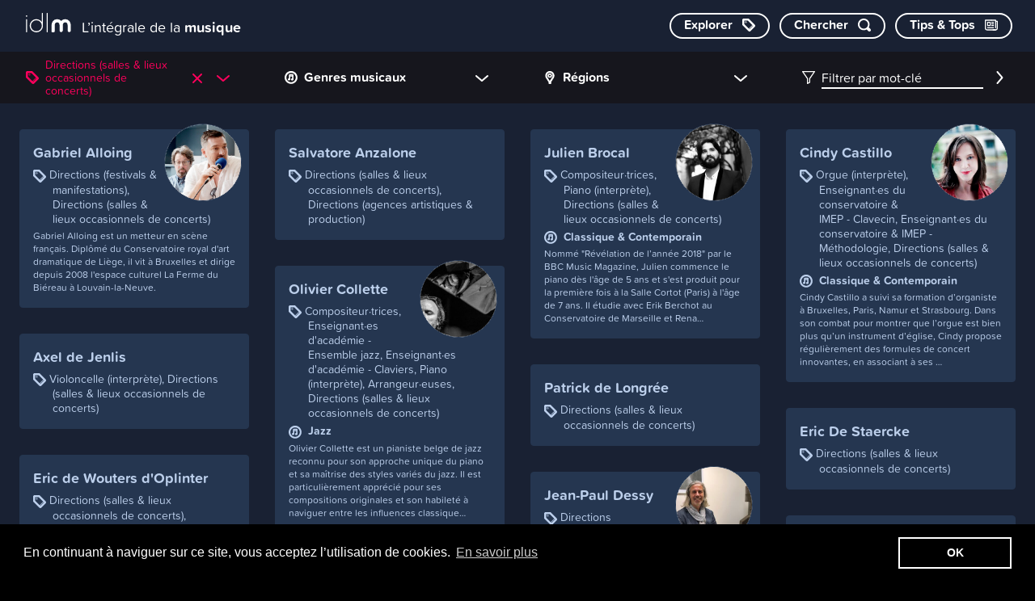

--- FILE ---
content_type: text/html; charset=UTF-8
request_url: https://www.idlm.be/fr/profils/?category=346&genre=0&area=&q=
body_size: 34935
content:
<!doctype html>
<html lang="fr">
    <head>
        <meta charset="utf-8">
        <meta http-equiv="X-UA-Compatible" content="IE=edge">
        <title>Profils | IDLM</title>
        <meta name="description" content="IDLM est le &quot;who&#039;s who&quot; de la musique en Fédération Wallonie-Bruxelles. Vous y retrouverez tou·te·s les professionnel·le·s de notre secteur musical répertorié·e·s dans près de 400 catégories et de nombreux genres musicaux.">
        <meta property="og:site_name" content="IDLM">
        <meta property="og:type" content="website">
        <meta property="og:title" content="Profils">
        <meta property="og:description" content="IDLM est le &quot;who&#039;s who&quot; de la musique en Fédération Wallonie-Bruxelles. Vous y retrouverez tou·te·s les professionnel·le·s de notre secteur musical répertorié·e·s dans près de 400 catégories et de nombreux genres musicaux.">
                    <meta property="og:image" content="https://www.idlm.be/assets/img/og_image.png">
            <meta property="og:image:type" content="image/png">
            <meta property="og:image:width" content="1200">
            <meta property="og:image:height" content="630">
                <meta property="og:url" content="https://www.idlm.be/fr/profils/?category=346&amp;genre=0&amp;area=&amp;q=">        <link rel="canonical" href="https://www.idlm.be/fr/profils/?category=346&amp;genre=0&amp;area=&amp;q=">                <meta name="viewport" content="width=device-width, initial-scale=1">
        <meta name="format-detection" content="telephone=no">
        <link rel="preconnect" href="https://use.typekit.net">
        <link rel="preconnect" href="https://p.typekit.net">
        <link rel="stylesheet" href="/assets/css/main.css?48f78c4d86f16df3" media="all">
            <link rel="stylesheet" href="/assets/css/mods/filter.css?31a5e91ea6268667" media="all">
            <link rel="stylesheet" href="/assets/css/print.css?2f90432bd7e905bd" media="print">
        <link rel="apple-touch-icon" sizes="180x180" href="/apple-touch-icon.png">
<link rel="icon" type="image/png" sizes="32x32" href="/favicon-32x32.png">
<link rel="icon" type="image/png" sizes="16x16" href="/favicon-16x16.png">
<link rel="manifest" href="/site.webmanifest">
<link rel="mask-icon" href="/safari-pinned-tab.svg" color="#253650">
<meta name="apple-mobile-web-app-title" content="idlm">
<meta name="application-name" content="idlm">
<meta name="msapplication-TileColor" content="#253650">
<meta name="theme-color" content="#253650">
                    <!-- Google Tag Manager -->
            <script>
                (function(w, d, s, l, i) {
                    w[l] = w[l] || [];
                    w[l].push({'gtm.start': new Date().getTime(), event: 'gtm.js'});
                    var f = d.getElementsByTagName(s)[0],
                        j = d.createElement(s),
                        dl = l != 'dataLayer'
                            ? '&l=' + l
                            : '';
                    j.async = true;
                    j.src = 'https://www.googletagmanager.com/gtm.js?id=' + i + dl;
                    f.parentNode.insertBefore(j, f);
                })(window, document, 'script', 'dataLayer', 'GTM-WHM789X');
            </script>
            <!-- End Google Tag Manager -->
            </head>
    <body>
                    <!-- Google Tag Manager (noscript) -->
            <noscript>
                <iframe src="https://www.googletagmanager.com/ns.html?id=GTM-WHM789X" height="0" width="0" style="display:none;visibility:hidden"></iframe>
            </noscript>
            <!-- End Google Tag Manager (noscript) -->
                <script>
            if (window.document.documentMode) {
                document.write(
                    '<div class="load-alert ie-alert" data-nosnippet>Vous utilisez un navigateur web <strong>obsolète</strong>. Pour une meilleure expérience, nous vous conseillons de le <a href="https://browsehappy.com/?locale=fr">mettre à jour</a>.</div>'
                );
            }
        </script>
        <noscript>
            <div class="load-alert js-alert" data-nosnippet="data-nosnippet">Pour profiter pleinement de ce site,
                <a href="https://www.whatismybrowser.com/guides/how-to-enable-javascript/auto" target="_blank">activez Javascript</a>
                sur votre navigateur.</div>
        </noscript>
        <header class="main-header">

    <a href="https://www.idlm.be/fr/" class="main-header__brand" aria-label="L’intégrale de la musique">
        <svg><use xlink:href="/assets/img/sprite.svg?4#logo"/></svg>
        <span>L’intégrale de la
            <strong>musique</strong>
        </span>
    </a>

    <nav class="main-header__nav">
        <a href="https://www.idlm.be/fr/profils/" class="cta cta--ctgr" aria-label="Explorer les catégories">
            <span>Explorer</span>
            <svg class="icon"><use xlink:href="/assets/img/sprite.svg?4#label-category"/></svg>
        </a>
        <a href="#chercher" class="cta cta--srch js-toggle-search" aria-label="Chercher par mot-clé">
            <span>Chercher</span>
            <svg class="icon"><use xlink:href="/assets/img/sprite.svg?4#search"/></svg>
        </a>
        <a href="https://www.idlm.be/fr/extras/" class="cta" aria-label="Consulter les Tips &amp; Tops">
            <span>Tips &amp; Tops</span>
            <svg class="icon"><use xlink:href="/assets/img/sprite.svg?4#newspaper"/></svg>
        </a>
    </nav>

</header>

<section class="search" aria-labelledby="search__title">
    <h6 class="visually-hidden" id="search__title">Chercher un profil</h6>
    <form class="search__form" id="search_form" action="https://www.idlm.be/fr/profils/" method="get">
        <label class="visually-hidden" for="suggestions">Suggestions</label>
        <input type="text" class="search__input" data-remote-url="https://www.idlm.be/fr/search-json" placeholder="Tapez un mot-clé" name="q" id="suggestions" autocomplete="off">
        <button type="submit" class="search__submit"><svg class="icon"><use xlink:href="/assets/img/sprite.svg?4#search"/></svg><span>Ok</span></button>
    <button class="search__close">
        <svg class="icon"><use xlink:href="/assets/img/sprite.svg?4#close"/></svg>
    </button>
    </form>
</section>
        <main class="main-container">
            
    <nav class="filter" aria-labelledby="filterlabel">
    <h2 class="visually-hidden" id="filterlabel">Filtres</h2>
    <ul class="filter__header">

        <li class="filter__select filter__select--category is-active order-0">
            <svg class="icon"><use xlink:href="/assets/img/sprite.svg?4#label-category"/></svg>
                            <h3 class="filter__title filter__title--selected js-open" data-target="#list_category">Directions (salles &amp; lieux occasionnels de concerts)</h3>
                <a href="https://www.idlm.be/fr/profils/?genre=0&amp;area=&amp;q=" class="filter__close">
                    <svg class="icon"><use xlink:href="/assets/img/sprite.svg?4#close"/></svg>
                </a>
                        <button class="filter__cta js-open" data-target="#list_category">
                <svg class="icon"><use xlink:href="/assets/img/sprite.svg?4#carret"/></svg>
            </button>
        </li>

        <li class="filter__panel order-1" id="list_category">
            <div class="filter__wrapper filter__wrapper--1">
                <ul class="filter__list filter__list--1">
                                            <li class="filter__item filter__item--1">
                            <div class="filter__block filter__block--1 has-children">
                                                                                                                                                                                                        <a
                                        href="https://www.idlm.be/fr/profils/?category=310&amp;genre=0&amp;area=&amp;q="
                                        class="filter__link has-results filter__link--category filter__link--1"
                                                                                title="Découvrez les structures institutionnelles d’aide aux artistes (pouvoirs publics, sociétés de gestion des droits d’auteur…) ainsi que les différentes aides accordées aux musicien.ne.s (sponsoring &amp; mécénat, prix &amp; récompenses...).">
                                        <u>Aide &amp; Financement</u>&nbsp;<span class="filter__num">62</span>
                                    </a>
                                                                                                    <button class="filter__carret filter__carret--2 js-toggle" tabindex="0">
                                        <svg class="icon"><use xlink:href="/assets/img/sprite.svg?4#carret"/></svg>
                                    </button>
                                                            </div>
                                                            <div class="filter__wrapper filter__wrapper--2 is-expandable">
                                    <ul class="filter__list filter__list--2">
                                                                                                                                                                                                                                                                        <li class="filter__item filter__item--2">
                                        <div class="filter__block filter__block--2">
                                                                                                            <a
                                                            href="https://www.idlm.be/fr/profils/?category=307&amp;genre=0&amp;area=&amp;q="
                                                            class="filter__link has-results filter__link--category filter__link--2"
                                                                                                                        title="">
                                                            <u>Directions (financements &amp; subventions)</u>&nbsp;<span class="filter__num">5</span>
                                                        </a>
                                                                                                                                                        </div>
                                                                                        </li>
                                                                                                                                                                                                                                                                    <li class="filter__item filter__item--2">
                                        <div class="filter__block filter__block--2">
                                                                                                            <a
                                                            href="https://www.idlm.be/fr/profils/?category=309&amp;genre=0&amp;area=&amp;q="
                                                            class="filter__link has-results filter__link--category filter__link--2"
                                                                                                                        title="">
                                                            <u>Directions (sociétés de gestion des droits)</u>&nbsp;<span class="filter__num">6</span>
                                                        </a>
                                                                                                                                                        </div>
                                                                                        </li>
                                                                                                                                                                                                                                                                    <li class="filter__item filter__item--2">
                                        <div class="filter__block filter__block--2">
                                                                                                            <a
                                                            href="https://www.idlm.be/fr/profils/?category=371&amp;genre=0&amp;area=&amp;q="
                                                            class="filter__link has-results filter__link--category filter__link--2"
                                                                                                                        title="">
                                                            <u>Financements &amp; Subventions</u>&nbsp;<span class="filter__num">14</span>
                                                        </a>
                                                                                                                                                        </div>
                                                                                        </li>
                                                                                                                                                                                                                                                                    <li class="filter__item filter__item--2">
                                        <div class="filter__block filter__block--2">
                                                                                                            <a
                                                            href="https://www.idlm.be/fr/profils/?category=304&amp;genre=0&amp;area=&amp;q="
                                                            class="filter__link has-results filter__link--category filter__link--2"
                                                                                                                        title="">
                                                            <u>Personnel administratif</u>&nbsp;<span class="filter__num">18</span>
                                                        </a>
                                                                                                                                                        </div>
                                                                                        </li>
                                                                                                                                                                                                                                                                    <li class="filter__item filter__item--2">
                                        <div class="filter__block filter__block--2">
                                                                                                            <a
                                                            href="https://www.idlm.be/fr/profils/?category=380&amp;genre=0&amp;area=&amp;q="
                                                            class="filter__link has-results filter__link--category filter__link--2"
                                                                                                                        title="">
                                                            <u>Prix &amp; Récompenses</u>&nbsp;<span class="filter__num">7</span>
                                                        </a>
                                                                                                                                                        </div>
                                                                                        </li>
                                                                                                                                                                                                                                                                    <li class="filter__item filter__item--2">
                                        <div class="filter__block filter__block--2">
                                                                                                            <a
                                                            href="https://www.idlm.be/fr/profils/?category=308&amp;genre=0&amp;area=&amp;q="
                                                            class="filter__link has-results filter__link--category filter__link--2"
                                                                                                                        title="">
                                                            <u>Sociétés de gestion des droits</u>&nbsp;<span class="filter__num">8</span>
                                                        </a>
                                                                                                                                                        </div>
                                                                                        </li>
                                                                                                                                                                                                                                                                    <li class="filter__item filter__item--2">
                                        <div class="filter__block filter__block--2">
                                                                                                            <a
                                                            href="https://www.idlm.be/fr/profils/?category=382&amp;genre=0&amp;area=&amp;q="
                                                            class="filter__link has-results filter__link--category filter__link--2"
                                                                                                                        title="">
                                                            <u>Sponsoring &amp; Mécénat</u>&nbsp;<span class="filter__num">4</span>
                                                        </a>
                                                                                                                                                        </div>
                                                                                        </li>
                                                                    </ul>
                            </div>
                                            </li>
                                        <li class="filter__item filter__item--1">
                            <div class="filter__block filter__block--1 has-children">
                                                                                                                                                                                                        <a
                                        href="https://www.idlm.be/fr/profils/?category=101&amp;genre=0&amp;area=&amp;q="
                                        class="filter__link has-results filter__link--category filter__link--1"
                                                                                title="Partez à la découverte des artistes pros et semi-pros de la Fédération Wallonie-Bruxelles: les musicien.ne.s, groupes, ensembles, orchestres, fanfares...">
                                        <u>Artistes</u>&nbsp;<span class="filter__num">5710</span>
                                    </a>
                                                                                                    <button class="filter__carret filter__carret--2 js-toggle" tabindex="0">
                                        <svg class="icon"><use xlink:href="/assets/img/sprite.svg?4#carret"/></svg>
                                    </button>
                                                            </div>
                                                            <div class="filter__wrapper filter__wrapper--2 is-expandable">
                                    <ul class="filter__list filter__list--2">
                                                                                                                                                                                                                                                                        <li class="filter__item filter__item--2">
                                        <div class="filter__block filter__block--2">
                                                                                                            <a
                                                            href="https://www.idlm.be/fr/profils/?category=1&amp;genre=0&amp;area=&amp;q="
                                                            class="filter__link has-results filter__link--category filter__link--2"
                                                                                                                        title="">
                                                            <u>Arrangeur·euses</u>&nbsp;<span class="filter__num">86</span>
                                                        </a>
                                                                                                                                                        </div>
                                                                                        </li>
                                                                                                                                                                                                                                                                    <li class="filter__item filter__item--2">
                                        <div class="filter__block filter__block--2">
                                                                                                            <a
                                                            href="https://www.idlm.be/fr/profils/?category=353&amp;genre=0&amp;area=&amp;q="
                                                            class="filter__link has-results filter__link--category filter__link--2"
                                                                                                                        title="">
                                                            <u>Auteur·es</u>&nbsp;<span class="filter__num">119</span>
                                                        </a>
                                                                                                                                                        </div>
                                                                                        </li>
                                                                                                                                                                                                                                                                    <li class="filter__item filter__item--2">
                                        <div class="filter__block filter__block--2">
                                                                                                            <a
                                                            href="https://www.idlm.be/fr/profils/?category=357&amp;genre=0&amp;area=&amp;q="
                                                            class="filter__link has-results filter__link--category filter__link--2"
                                                                                                                        title="">
                                                            <u>Beatmakers</u>&nbsp;<span class="filter__num">35</span>
                                                        </a>
                                                                                                                                                        </div>
                                                                                        </li>
                                                                                                                                                                                                                                                                    <li class="filter__item filter__item--2">
                                        <div class="filter__block filter__block--2">
                                                                                                            <a
                                                            href="https://www.idlm.be/fr/profils/?category=16&amp;genre=0&amp;area=&amp;q="
                                                            class="filter__link has-results filter__link--category filter__link--2"
                                                                                                                        title="">
                                                            <u>Chef·fes de chœur &amp; Chef·fes de chant</u>&nbsp;<span class="filter__num">38</span>
                                                        </a>
                                                                                                                                                        </div>
                                                                                        </li>
                                                                                                                                                                                                                                                                    <li class="filter__item filter__item--2">
                                        <div class="filter__block filter__block--2">
                                                                                                            <a
                                                            href="https://www.idlm.be/fr/profils/?category=15&amp;genre=0&amp;area=&amp;q="
                                                            class="filter__link has-results filter__link--category filter__link--2"
                                                                                                                        title="">
                                                            <u>Chef·fes d&#039;orchestre</u>&nbsp;<span class="filter__num">37</span>
                                                        </a>
                                                                                                                                                        </div>
                                                                                        </li>
                                                                                                                                                                                                                                                                    <li class="filter__item filter__item--2">
                                        <div class="filter__block filter__block--2">
                                                                                                            <a
                                                            href="https://www.idlm.be/fr/profils/?category=99&amp;genre=0&amp;area=&amp;q="
                                                            class="filter__link has-results filter__link--category filter__link--2"
                                                                                                                        title="">
                                                            <u>Chœurs, Chœurs d’enfants, Maîtrise</u>&nbsp;<span class="filter__num">12</span>
                                                        </a>
                                                                                                                                                        </div>
                                                                                        </li>
                                                                                                                                                                                                                                                                    <li class="filter__item filter__item--2">
                                        <div class="filter__block filter__block--2">
                                                                                                            <a
                                                            href="https://www.idlm.be/fr/profils/?category=402&amp;genre=0&amp;area=&amp;q="
                                                            class="filter__link has-results filter__link--category filter__link--2"
                                                                                                                        title="">
                                                            <u>Chorales &amp; Ensembles vocaux</u>&nbsp;<span class="filter__num">57</span>
                                                        </a>
                                                                                                                                                        </div>
                                                                                        </li>
                                                                                                                                                                                                                                                                    <li class="filter__item filter__item--2">
                                        <div class="filter__block filter__block--2">
                                                                                                            <a
                                                            href="https://www.idlm.be/fr/profils/?category=17&amp;genre=0&amp;area=&amp;q="
                                                            class="filter__link has-results filter__link--category filter__link--2"
                                                                                                                        title="">
                                                            <u>Compositeur·trices</u>&nbsp;<span class="filter__num">734</span>
                                                        </a>
                                                                                                                                                        </div>
                                                                                        </li>
                                                                                                                                                                                                                                                                    <li class="filter__item filter__item--2">
                                        <div class="filter__block filter__block--2">
                                                                                                            <a
                                                            href="https://www.idlm.be/fr/profils/?category=789&amp;genre=0&amp;area=&amp;q="
                                                            class="filter__link has-results filter__link--category filter__link--2"
                                                                                                                        title="">
                                                            <u>Cover Band &amp; Tribute</u>&nbsp;<span class="filter__num">14</span>
                                                        </a>
                                                                                                                                                        </div>
                                                                                        </li>
                                                                                                                                                                                                                                                                    <li class="filter__item filter__item--2">
                                        <div class="filter__block filter__block--2">
                                                                                                            <a
                                                            href="https://www.idlm.be/fr/profils/?category=398&amp;genre=0&amp;area=&amp;q="
                                                            class="filter__link has-results filter__link--category filter__link--2"
                                                                                                                        title="">
                                                            <u>Directions (orchestres &amp; ensembles)</u>&nbsp;<span class="filter__num">46</span>
                                                        </a>
                                                                                                                                                        </div>
                                                                                        </li>
                                                                                                                                                                                                                                                                    <li class="filter__item filter__item--2">
                                        <div class="filter__block filter__block--2">
                                                                                                            <a
                                                            href="https://www.idlm.be/fr/profils/?category=358&amp;genre=0&amp;area=&amp;q="
                                                            class="filter__link has-results filter__link--category filter__link--2"
                                                                                                                        title="">
                                                            <u>DJ&#039;s</u>&nbsp;<span class="filter__num">149</span>
                                                        </a>
                                                                                                                                                        </div>
                                                                                        </li>
                                                                                                                                                                                                                                                                    <li class="filter__item filter__item--2">
                                        <div class="filter__block filter__block--2">
                                                                                                            <a
                                                            href="https://www.idlm.be/fr/profils/?category=95&amp;genre=0&amp;area=&amp;q="
                                                            class="filter__link has-results filter__link--category filter__link--2"
                                                                                                                        title="">
                                                            <u>Ensembles jusqu&#039;à 5 musicien·nes (musiques classique &amp; contemporaine)</u>&nbsp;<span class="filter__num">133</span>
                                                        </a>
                                                                                                                                                        </div>
                                                                                        </li>
                                                                                                                                                                                                                                                                    <li class="filter__item filter__item--2">
                                        <div class="filter__block filter__block--2">
                                                                                                            <a
                                                            href="https://www.idlm.be/fr/profils/?category=96&amp;genre=0&amp;area=&amp;q="
                                                            class="filter__link has-results filter__link--category filter__link--2"
                                                                                                                        title="">
                                                            <u>Ensembles de plus de 5 musicien·nes (musiques classique &amp; contemporaine)</u>&nbsp;<span class="filter__num">47</span>
                                                        </a>
                                                                                                                                                        </div>
                                                                                        </li>
                                                                                                                                                                                                                                                                    <li class="filter__item filter__item--2">
                                        <div class="filter__block filter__block--2">
                                                                                                            <a
                                                            href="https://www.idlm.be/fr/profils/?category=100&amp;genre=0&amp;area=&amp;q="
                                                            class="filter__link has-results filter__link--category filter__link--2"
                                                                                                                        title="">
                                                            <u>Fanfares &amp; Harmonies</u>&nbsp;<span class="filter__num">33</span>
                                                        </a>
                                                                                                                                                        </div>
                                                                                        </li>
                                                                                                                                                                                                                                                                    <li class="filter__item filter__item--2">
                                        <div class="filter__block filter__block--2">
                                                                                                            <a
                                                            href="https://www.idlm.be/fr/profils/?category=94&amp;genre=0&amp;area=&amp;q="
                                                            class="filter__link has-results filter__link--category filter__link--2"
                                                                                                                        title="">
                                                            <u>Groupes &amp; Projets solo (musiques actuelles)</u>&nbsp;<span class="filter__num">1794</span>
                                                        </a>
                                                                                                                                                        </div>
                                                                                        </li>
                                                                                                                                                                                                                                                                    <li class="filter__item filter__item--2">
                                        <div class="filter__block filter__block--2 has-children">
                                                                                                            <a
                                                            href="https://www.idlm.be/fr/profils/?category=732&amp;genre=0&amp;area=&amp;q="
                                                            class="filter__link has-results filter__link--category filter__link--2"
                                                                                                                        title="">
                                                            <u>Interprètes (voix &amp; instruments)</u>&nbsp;<span class="filter__num">3229</span>
                                                        </a>
                                                                                                                                                                <button class="filter__carret filter__carret--3 js-toggle" tabindex="0">
                                                            <svg class="icon"><use xlink:href="/assets/img/sprite.svg?4#carret"/></svg>
                                                        </button>
                                                                                                    </div>
                                                                                                    <div class="filter__wrapper filter__wrapper--3 is-expandable">
                                                        <ul class="filter__list filter__list--3">
                                                                                                                                                                                                                                                                                                                                                                                                <li class="filter__item filter__item--3">
                                                                    <div class="filter__block filter__block--3">
                                                                                                                                                    <a
                                                                                href="https://www.idlm.be/fr/profils/?category=18&amp;genre=0&amp;area=&amp;q="
                                                                                class="filter__link has-results filter__link--category filter__link--3"
                                                                                                                                                                title="">
                                                                                <u>Accordéon (interprète)</u>&nbsp;<span class="filter__num">57</span>
                                                                        </a>
                                                                                                                                    </div>
                                                            </li>
                                                                                                                                                                                                                                                                                                                                                                                            <li class="filter__item filter__item--3">
                                                                    <div class="filter__block filter__block--3">
                                                                                                                                                    <a
                                                                                href="https://www.idlm.be/fr/profils/?category=891&amp;genre=0&amp;area=&amp;q="
                                                                                class="filter__link has-results filter__link--category filter__link--3"
                                                                                                                                                                title="">
                                                                                <u>Accordéon diatonique (interprète)</u>&nbsp;<span class="filter__num">3</span>
                                                                        </a>
                                                                                                                                    </div>
                                                            </li>
                                                                                                                                                                                                                                                                                                                                                                                            <li class="filter__item filter__item--3">
                                                                    <div class="filter__block filter__block--3">
                                                                                                                                                    <a
                                                                                href="https://www.idlm.be/fr/profils/?category=19&amp;genre=0&amp;area=&amp;q="
                                                                                class="filter__link has-results filter__link--category filter__link--3"
                                                                                                                                                                title="">
                                                                                <u>Alto (interprète)</u>&nbsp;<span class="filter__num">90</span>
                                                                        </a>
                                                                                                                                    </div>
                                                            </li>
                                                                                                                                                                                                                                                                                                                                                                                            <li class="filter__item filter__item--3">
                                                                    <div class="filter__block filter__block--3">
                                                                                                                                                    <a
                                                                                href="https://www.idlm.be/fr/profils/?category=2&amp;genre=0&amp;area=&amp;q="
                                                                                class="filter__link has-results filter__link--category filter__link--3"
                                                                                                                                                                title="">
                                                                                <u>Alto (chanteur·euse·s)</u>&nbsp;<span class="filter__num">24</span>
                                                                        </a>
                                                                                                                                    </div>
                                                            </li>
                                                                                                                                                                                                                                                                                                                                                                                            <li class="filter__item filter__item--3">
                                                                    <div class="filter__block filter__block--3">
                                                                                                                                                    <a
                                                                                href="https://www.idlm.be/fr/profils/?category=59&amp;genre=0&amp;area=&amp;q="
                                                                                class="filter__link has-results filter__link--category filter__link--3"
                                                                                                                                                                title="">
                                                                                <u>Archiluth (interprète)</u>&nbsp;<span class="filter__num">2</span>
                                                                        </a>
                                                                                                                                    </div>
                                                            </li>
                                                                                                                                                                                                                                                                                                                                                                                            <li class="filter__item filter__item--3">
                                                                    <div class="filter__block filter__block--3">
                                                                                                                                                    <a
                                                                                href="https://www.idlm.be/fr/profils/?category=20&amp;genre=0&amp;area=&amp;q="
                                                                                class="filter__link has-results filter__link--category filter__link--3"
                                                                                                                                                                title="">
                                                                                <u>Arpeggione (interprète)</u>&nbsp;<span class="filter__num">1</span>
                                                                        </a>
                                                                                                                                    </div>
                                                            </li>
                                                                                                                                                                                                                                                                                                                                                                                            <li class="filter__item filter__item--3">
                                                                    <div class="filter__block filter__block--3">
                                                                                                                                                    <a
                                                                                href="https://www.idlm.be/fr/profils/?category=374&amp;genre=0&amp;area=&amp;q="
                                                                                class="filter__link has-results filter__link--category filter__link--3"
                                                                                                                                                                title="">
                                                                                <u>Banjo (interprète)</u>&nbsp;<span class="filter__num">13</span>
                                                                        </a>
                                                                                                                                    </div>
                                                            </li>
                                                                                                                                                                                                                                                                                                                                                                                            <li class="filter__item filter__item--3">
                                                                    <div class="filter__block filter__block--3">
                                                                                                                                                    <a
                                                                                href="https://www.idlm.be/fr/profils/?category=884&amp;genre=0&amp;area=&amp;q="
                                                                                class="filter__link has-results filter__link--category filter__link--3"
                                                                                                                                                                title="">
                                                                                <u>Banjoline (interprète)</u>&nbsp;<span class="filter__num">1</span>
                                                                        </a>
                                                                                                                                    </div>
                                                            </li>
                                                                                                                                                                                                                                                                                                                                                                                            <li class="filter__item filter__item--3">
                                                                    <div class="filter__block filter__block--3">
                                                                                                                                                    <a
                                                                                href="https://www.idlm.be/fr/profils/?category=22&amp;genre=0&amp;area=&amp;q="
                                                                                class="filter__link has-results filter__link--category filter__link--3"
                                                                                                                                                                title="">
                                                                                <u>Bandonéon (interprète)</u>&nbsp;<span class="filter__num">6</span>
                                                                        </a>
                                                                                                                                    </div>
                                                            </li>
                                                                                                                                                                                                                                                                                                                                                                                            <li class="filter__item filter__item--3">
                                                                    <div class="filter__block filter__block--3">
                                                                                                                                                    <a
                                                                                href="https://www.idlm.be/fr/profils/?category=3&amp;genre=0&amp;area=&amp;q="
                                                                                class="filter__link has-results filter__link--category filter__link--3"
                                                                                                                                                                title="">
                                                                                <u>Baryton (chanteur·euse·s)</u>&nbsp;<span class="filter__num">11</span>
                                                                        </a>
                                                                                                                                    </div>
                                                            </li>
                                                                                                                                                                                                                                                                                                                                                                                            <li class="filter__item filter__item--3">
                                                                    <div class="filter__block filter__block--3">
                                                                                                                                                    <a
                                                                                href="https://www.idlm.be/fr/profils/?category=5&amp;genre=0&amp;area=&amp;q="
                                                                                class="filter__link has-results filter__link--category filter__link--3"
                                                                                                                                                                title="">
                                                                                <u>Baryton-basse (chanteur·euse·s)</u>&nbsp;<span class="filter__num">2</span>
                                                                        </a>
                                                                                                                                    </div>
                                                            </li>
                                                                                                                                                                                                                                                                                                                                                                                            <li class="filter__item filter__item--3">
                                                                    <div class="filter__block filter__block--3">
                                                                                                                                                    <a
                                                                                href="https://www.idlm.be/fr/profils/?category=23&amp;genre=0&amp;area=&amp;q="
                                                                                class="filter__link has-results filter__link--category filter__link--3"
                                                                                                                                                                title="">
                                                                                <u>Basse (interprète)</u>&nbsp;<span class="filter__num">267</span>
                                                                        </a>
                                                                                                                                    </div>
                                                            </li>
                                                                                                                                                                                                                                                                                                                                                                                            <li class="filter__item filter__item--3">
                                                                    <div class="filter__block filter__block--3">
                                                                                                                                                    <a
                                                                                href="https://www.idlm.be/fr/profils/?category=6&amp;genre=0&amp;area=&amp;q="
                                                                                class="filter__link has-results filter__link--category filter__link--3"
                                                                                                                                                                title="">
                                                                                <u>Basse (chanteur·euse·s)</u>&nbsp;<span class="filter__num">19</span>
                                                                        </a>
                                                                                                                                    </div>
                                                            </li>
                                                                                                                                                                                                                                                                                                                                                                                            <li class="filter__item filter__item--3">
                                                                    <div class="filter__block filter__block--3">
                                                                                                                                                    <a
                                                                                href="https://www.idlm.be/fr/profils/?category=24&amp;genre=0&amp;area=&amp;q="
                                                                                class="filter__link has-results filter__link--category filter__link--3"
                                                                                                                                                                title="">
                                                                                <u>Basson (interprète)</u>&nbsp;<span class="filter__num">23</span>
                                                                        </a>
                                                                                                                                    </div>
                                                            </li>
                                                                                                                                                                                                                                                                                                                                                                                            <li class="filter__item filter__item--3">
                                                                    <div class="filter__block filter__block--3">
                                                                                                                                                    <a
                                                                                href="https://www.idlm.be/fr/profils/?category=25&amp;genre=0&amp;area=&amp;q="
                                                                                class="filter__link has-results filter__link--category filter__link--3"
                                                                                                                                                                title="">
                                                                                <u>Batterie (interprète)</u>&nbsp;<span class="filter__num">289</span>
                                                                        </a>
                                                                                                                                    </div>
                                                            </li>
                                                                                                                                                                                                                                                                                                                                                                                            <li class="filter__item filter__item--3">
                                                                    <div class="filter__block filter__block--3">
                                                                                                                                                    <a
                                                                                href="https://www.idlm.be/fr/profils/?category=933&amp;genre=0&amp;area=&amp;q="
                                                                                class="filter__link has-results filter__link--category filter__link--3"
                                                                                                                                                                title="">
                                                                                <u>Bouzouki (interprète)</u>&nbsp;<span class="filter__num">1</span>
                                                                        </a>
                                                                                                                                    </div>
                                                            </li>
                                                                                                                                                                                                                                                                                                                                                                                            <li class="filter__item filter__item--3">
                                                                    <div class="filter__block filter__block--3">
                                                                                                                                                    <a
                                                                                href="https://www.idlm.be/fr/profils/?category=27&amp;genre=0&amp;area=&amp;q="
                                                                                class="filter__link has-results filter__link--category filter__link--3"
                                                                                                                                                                title="">
                                                                                <u>Bugle (interprète)</u>&nbsp;<span class="filter__num">20</span>
                                                                        </a>
                                                                                                                                    </div>
                                                            </li>
                                                                                                                                                                                                                                                                                                                                                                                            <li class="filter__item filter__item--3">
                                                                    <div class="filter__block filter__block--3">
                                                                                                                                                    <a
                                                                                href="https://www.idlm.be/fr/profils/?category=28&amp;genre=0&amp;area=&amp;q="
                                                                                class="filter__link has-results filter__link--category filter__link--3"
                                                                                                                                                                title="">
                                                                                <u>Carillon (interprète)</u>&nbsp;<span class="filter__num">3</span>
                                                                        </a>
                                                                                                                                    </div>
                                                            </li>
                                                                                                                                                                                                                                                                                                                                                                                            <li class="filter__item filter__item--3">
                                                                    <div class="filter__block filter__block--3">
                                                                                                                                                    <a
                                                                                href="https://www.idlm.be/fr/profils/?category=866&amp;genre=0&amp;area=&amp;q="
                                                                                class="filter__link has-results filter__link--category filter__link--3"
                                                                                                                                                                title="">
                                                                                <u>Cavaquinho (interprète)</u>&nbsp;<span class="filter__num">1</span>
                                                                        </a>
                                                                                                                                    </div>
                                                            </li>
                                                                                                                                                                                                                                                                                                                                                                                            <li class="filter__item filter__item--3">
                                                                    <div class="filter__block filter__block--3">
                                                                                                                                                    <a
                                                                                href="https://www.idlm.be/fr/profils/?category=29&amp;genre=0&amp;area=&amp;q="
                                                                                class="filter__link has-results filter__link--category filter__link--3"
                                                                                                                                                                title="">
                                                                                <u>Cithare (interprète)</u>&nbsp;<span class="filter__num">1</span>
                                                                        </a>
                                                                                                                                    </div>
                                                            </li>
                                                                                                                                                                                                                                                                                                                                                                                            <li class="filter__item filter__item--3">
                                                                    <div class="filter__block filter__block--3">
                                                                                                                                                    <a
                                                                                href="https://www.idlm.be/fr/profils/?category=31&amp;genre=0&amp;area=&amp;q="
                                                                                class="filter__link has-results filter__link--category filter__link--3"
                                                                                                                                                                title="">
                                                                                <u>Clarinette (interprète)</u>&nbsp;<span class="filter__num">95</span>
                                                                        </a>
                                                                                                                                    </div>
                                                            </li>
                                                                                                                                                                                                                                                                                                                                                                                            <li class="filter__item filter__item--3">
                                                                    <div class="filter__block filter__block--3">
                                                                                                                                                    <a
                                                                                href="https://www.idlm.be/fr/profils/?category=33&amp;genre=0&amp;area=&amp;q="
                                                                                class="filter__link has-results filter__link--category filter__link--3"
                                                                                                                                                                title="">
                                                                                <u>Clavecin (interprète)</u>&nbsp;<span class="filter__num">17</span>
                                                                        </a>
                                                                                                                                    </div>
                                                            </li>
                                                                                                                                                                                                                                                                                                                                                                                            <li class="filter__item filter__item--3">
                                                                    <div class="filter__block filter__block--3">
                                                                                                                                                    <a
                                                                                href="https://www.idlm.be/fr/profils/?category=35&amp;genre=0&amp;area=&amp;q="
                                                                                class="filter__link has-results filter__link--category filter__link--3"
                                                                                                                                                                title="">
                                                                                <u>Clavier (interprète)</u>&nbsp;<span class="filter__num">213</span>
                                                                        </a>
                                                                                                                                    </div>
                                                            </li>
                                                                                                                                                                                                                                                                                                                                                                                            <li class="filter__item filter__item--3">
                                                                    <div class="filter__block filter__block--3">
                                                                                                                                                    <a
                                                                                href="https://www.idlm.be/fr/profils/?category=8&amp;genre=0&amp;area=&amp;q="
                                                                                class="filter__link has-results filter__link--category filter__link--3"
                                                                                                                                                                title="">
                                                                                <u>Contralto (chanteur·euse·s)</u>&nbsp;<span class="filter__num">2</span>
                                                                        </a>
                                                                                                                                    </div>
                                                            </li>
                                                                                                                                                                                                                                                                                                                                                                                            <li class="filter__item filter__item--3">
                                                                    <div class="filter__block filter__block--3">
                                                                                                                                                    <a
                                                                                href="https://www.idlm.be/fr/profils/?category=37&amp;genre=0&amp;area=&amp;q="
                                                                                class="filter__link has-results filter__link--category filter__link--3"
                                                                                                                                                                title="">
                                                                                <u>Contrebasse (interprète)</u>&nbsp;<span class="filter__num">121</span>
                                                                        </a>
                                                                                                                                    </div>
                                                            </li>
                                                                                                                                                                                                                                                                                                                                                                                            <li class="filter__item filter__item--3">
                                                                    <div class="filter__block filter__block--3">
                                                                                                                                                    <a
                                                                                href="https://www.idlm.be/fr/profils/?category=401&amp;genre=0&amp;area=&amp;q="
                                                                                class="filter__link has-results filter__link--category filter__link--3"
                                                                                                                                                                title="">
                                                                                <u>Contrebasson (interprète)</u>&nbsp;<span class="filter__num">1</span>
                                                                        </a>
                                                                                                                                    </div>
                                                            </li>
                                                                                                                                                                                                                                                                                                                                                                                            <li class="filter__item filter__item--3">
                                                                    <div class="filter__block filter__block--3">
                                                                                                                                                    <a
                                                                                href="https://www.idlm.be/fr/profils/?category=9&amp;genre=0&amp;area=&amp;q="
                                                                                class="filter__link has-results filter__link--category filter__link--3"
                                                                                                                                                                title="">
                                                                                <u>Contre-ténor (chanteur·euse·s)</u>&nbsp;<span class="filter__num">3</span>
                                                                        </a>
                                                                                                                                    </div>
                                                            </li>
                                                                                                                                                                                                                                                                                                                                                                                            <li class="filter__item filter__item--3">
                                                                    <div class="filter__block filter__block--3">
                                                                                                                                                    <a
                                                                                href="https://www.idlm.be/fr/profils/?category=38&amp;genre=0&amp;area=&amp;q="
                                                                                class="filter__link has-results filter__link--category filter__link--3"
                                                                                                                                                                title="">
                                                                                <u>Cor (interprète)</u>&nbsp;<span class="filter__num">30</span>
                                                                        </a>
                                                                                                                                    </div>
                                                            </li>
                                                                                                                                                                                                                                                                                                                                                                                            <li class="filter__item filter__item--3">
                                                                    <div class="filter__block filter__block--3">
                                                                                                                                                    <a
                                                                                href="https://www.idlm.be/fr/profils/?category=39&amp;genre=0&amp;area=&amp;q="
                                                                                class="filter__link has-results filter__link--category filter__link--3"
                                                                                                                                                                title="">
                                                                                <u>Cor anglais (interprète)</u>&nbsp;<span class="filter__num">3</span>
                                                                        </a>
                                                                                                                                    </div>
                                                            </li>
                                                                                                                                                                                                                                                                                                                                                                                            <li class="filter__item filter__item--3">
                                                                    <div class="filter__block filter__block--3">
                                                                                                                                                    <a
                                                                                href="https://www.idlm.be/fr/profils/?category=40&amp;genre=0&amp;area=&amp;q="
                                                                                class="filter__link has-results filter__link--category filter__link--3"
                                                                                                                                                                title="">
                                                                                <u>Cornemuse (interprète)</u>&nbsp;<span class="filter__num">5</span>
                                                                        </a>
                                                                                                                                    </div>
                                                            </li>
                                                                                                                                                                                                                                                                                                                                                                                            <li class="filter__item filter__item--3">
                                                                    <div class="filter__block filter__block--3">
                                                                                                                                                    <a
                                                                                href="https://www.idlm.be/fr/profils/?category=41&amp;genre=0&amp;area=&amp;q="
                                                                                class="filter__link has-results filter__link--category filter__link--3"
                                                                                                                                                                title="">
                                                                                <u>Cornet (interprète)</u>&nbsp;<span class="filter__num">4</span>
                                                                        </a>
                                                                                                                                    </div>
                                                            </li>
                                                                                                                                                                                                                                                                                                                                                                                            <li class="filter__item filter__item--3">
                                                                    <div class="filter__block filter__block--3">
                                                                                                                                                    <a
                                                                                href="https://www.idlm.be/fr/profils/?category=42&amp;genre=0&amp;area=&amp;q="
                                                                                class="filter__link has-results filter__link--category filter__link--3"
                                                                                                                                                                title="">
                                                                                <u>Cuivres - autres (interprète)</u>&nbsp;<span class="filter__num">2</span>
                                                                        </a>
                                                                                                                                    </div>
                                                            </li>
                                                                                                                                                                                                                                                                                                                                                                                            <li class="filter__item filter__item--3">
                                                                    <div class="filter__block filter__block--3">
                                                                                                                                                    <a
                                                                                href="https://www.idlm.be/fr/profils/?category=920&amp;genre=0&amp;area=&amp;q="
                                                                                class="filter__link has-results filter__link--category filter__link--3"
                                                                                                                                                                title="">
                                                                                <u>Electronics  (interprète)</u>&nbsp;<span class="filter__num">7</span>
                                                                        </a>
                                                                                                                                    </div>
                                                            </li>
                                                                                                                                                                                                                                                                                                                                                                                            <li class="filter__item filter__item--3">
                                                                    <div class="filter__block filter__block--3">
                                                                                                                                                    <a
                                                                                href="https://www.idlm.be/fr/profils/?category=44&amp;genre=0&amp;area=&amp;q="
                                                                                class="filter__link has-results filter__link--category filter__link--3"
                                                                                                                                                                title="">
                                                                                <u>Euphonium (interprète)</u>&nbsp;<span class="filter__num">2</span>
                                                                        </a>
                                                                                                                                    </div>
                                                            </li>
                                                                                                                                                                                                                                                                                                                                                                                            <li class="filter__item filter__item--3">
                                                                    <div class="filter__block filter__block--3">
                                                                                                                                                    <a
                                                                                href="https://www.idlm.be/fr/profils/?category=45&amp;genre=0&amp;area=&amp;q="
                                                                                class="filter__link has-results filter__link--category filter__link--3"
                                                                                                                                                                title="">
                                                                                <u>Fender Rhodes (interprète)</u>&nbsp;<span class="filter__num">16</span>
                                                                        </a>
                                                                                                                                    </div>
                                                            </li>
                                                                                                                                                                                                                                                                                                                                                                                            <li class="filter__item filter__item--3">
                                                                    <div class="filter__block filter__block--3">
                                                                                                                                                <span class="filter__link has-no-results filter__link--category filter__link--3">
                                                                            <u>Flügelhorn (interprète)</u>&nbsp;<span class="filter__num">0</span>
                                                                        </span>
                                                                                                                                    </div>
                                                            </li>
                                                                                                                                                                                                                                                                                                                                                                                            <li class="filter__item filter__item--3">
                                                                    <div class="filter__block filter__block--3">
                                                                                                                                                    <a
                                                                                href="https://www.idlm.be/fr/profils/?category=47&amp;genre=0&amp;area=&amp;q="
                                                                                class="filter__link has-results filter__link--category filter__link--3"
                                                                                                                                                                title="">
                                                                                <u>Flûte à bec (interprète)</u>&nbsp;<span class="filter__num">25</span>
                                                                        </a>
                                                                                                                                    </div>
                                                            </li>
                                                                                                                                                                                                                                                                                                                                                                                            <li class="filter__item filter__item--3">
                                                                    <div class="filter__block filter__block--3">
                                                                                                                                                    <a
                                                                                href="https://www.idlm.be/fr/profils/?category=855&amp;genre=0&amp;area=&amp;q="
                                                                                class="filter__link has-results filter__link--category filter__link--3"
                                                                                                                                                                title="">
                                                                                <u>Flûte bansuri (interprète)</u>&nbsp;<span class="filter__num">2</span>
                                                                        </a>
                                                                                                                                    </div>
                                                            </li>
                                                                                                                                                                                                                                                                                                                                                                                            <li class="filter__item filter__item--3">
                                                                    <div class="filter__block filter__block--3">
                                                                                                                                                    <a
                                                                                href="https://www.idlm.be/fr/profils/?category=48&amp;genre=0&amp;area=&amp;q="
                                                                                class="filter__link has-results filter__link--category filter__link--3"
                                                                                                                                                                title="">
                                                                                <u>Flûte traversière (interprète)</u>&nbsp;<span class="filter__num">90</span>
                                                                        </a>
                                                                                                                                    </div>
                                                            </li>
                                                                                                                                                                                                                                                                                                                                                                                            <li class="filter__item filter__item--3">
                                                                    <div class="filter__block filter__block--3">
                                                                                                                                                    <a
                                                                                href="https://www.idlm.be/fr/profils/?category=50&amp;genre=0&amp;area=&amp;q="
                                                                                class="filter__link has-results filter__link--category filter__link--3"
                                                                                                                                                                title="">
                                                                                <u>Flûte traditionnelle (interprète)</u>&nbsp;<span class="filter__num">11</span>
                                                                        </a>
                                                                                                                                    </div>
                                                            </li>
                                                                                                                                                                                                                                                                                                                                                                                            <li class="filter__item filter__item--3">
                                                                    <div class="filter__block filter__block--3">
                                                                                                                                                    <a
                                                                                href="https://www.idlm.be/fr/profils/?category=909&amp;genre=0&amp;area=&amp;q="
                                                                                class="filter__link has-results filter__link--category filter__link--3"
                                                                                                                                                                title="">
                                                                                <u>Glockenspiel (interprète)</u>&nbsp;<span class="filter__num">1</span>
                                                                        </a>
                                                                                                                                    </div>
                                                            </li>
                                                                                                                                                                                                                                                                                                                                                                                            <li class="filter__item filter__item--3">
                                                                    <div class="filter__block filter__block--3">
                                                                                                                                                    <a
                                                                                href="https://www.idlm.be/fr/profils/?category=894&amp;genre=0&amp;area=&amp;q="
                                                                                class="filter__link has-results filter__link--category filter__link--3"
                                                                                                                                                                title="">
                                                                                <u>Groovebox (interprète)</u>&nbsp;<span class="filter__num">1</span>
                                                                        </a>
                                                                                                                                    </div>
                                                            </li>
                                                                                                                                                                                                                                                                                                                                                                                            <li class="filter__item filter__item--3">
                                                                    <div class="filter__block filter__block--3">
                                                                                                                                                    <a
                                                                                href="https://www.idlm.be/fr/profils/?category=7&amp;genre=0&amp;area=&amp;q="
                                                                                class="filter__link has-results filter__link--category filter__link--3"
                                                                                                                                                                title="">
                                                                                <u>Groupes &amp; Projet solo (chanteur·euses)</u>&nbsp;<span class="filter__num">643</span>
                                                                        </a>
                                                                                                                                    </div>
                                                            </li>
                                                                                                                                                                                                                                                                                                                                                                                            <li class="filter__item filter__item--3">
                                                                    <div class="filter__block filter__block--3">
                                                                                                                                                    <a
                                                                                href="https://www.idlm.be/fr/profils/?category=375&amp;genre=0&amp;area=&amp;q="
                                                                                class="filter__link has-results filter__link--category filter__link--3"
                                                                                                                                                                title="">
                                                                                <u>Guimbarde (interprète)</u>&nbsp;<span class="filter__num">1</span>
                                                                        </a>
                                                                                                                                    </div>
                                                            </li>
                                                                                                                                                                                                                                                                                                                                                                                            <li class="filter__item filter__item--3">
                                                                    <div class="filter__block filter__block--3">
                                                                                                                                                    <a
                                                                                href="https://www.idlm.be/fr/profils/?category=857&amp;genre=0&amp;area=&amp;q="
                                                                                class="filter__link has-results filter__link--category filter__link--3"
                                                                                                                                                                title="">
                                                                                <u>Guitare baryton fretless (interprète)</u>&nbsp;<span class="filter__num">1</span>
                                                                        </a>
                                                                                                                                    </div>
                                                            </li>
                                                                                                                                                                                                                                                                                                                                                                                            <li class="filter__item filter__item--3">
                                                                    <div class="filter__block filter__block--3">
                                                                                                                                                    <a
                                                                                href="https://www.idlm.be/fr/profils/?category=51&amp;genre=0&amp;area=&amp;q="
                                                                                class="filter__link has-results filter__link--category filter__link--3"
                                                                                                                                                                title="">
                                                                                <u>Guitare classique (interprète)</u>&nbsp;<span class="filter__num">23</span>
                                                                        </a>
                                                                                                                                    </div>
                                                            </li>
                                                                                                                                                                                                                                                                                                                                                                                            <li class="filter__item filter__item--3">
                                                                    <div class="filter__block filter__block--3">
                                                                                                                                                    <a
                                                                                href="https://www.idlm.be/fr/profils/?category=52&amp;genre=0&amp;area=&amp;q="
                                                                                class="filter__link has-results filter__link--category filter__link--3"
                                                                                                                                                                title="">
                                                                                <u>Guitare - autres (interprète)</u>&nbsp;<span class="filter__num">17</span>
                                                                        </a>
                                                                                                                                    </div>
                                                            </li>
                                                                                                                                                                                                                                                                                                                                                                                            <li class="filter__item filter__item--3">
                                                                    <div class="filter__block filter__block--3">
                                                                                                                                                    <a
                                                                                href="https://www.idlm.be/fr/profils/?category=53&amp;genre=0&amp;area=&amp;q="
                                                                                class="filter__link has-results filter__link--category filter__link--3"
                                                                                                                                                                title="">
                                                                                <u>Guitare (interprète)</u>&nbsp;<span class="filter__num">565</span>
                                                                        </a>
                                                                                                                                    </div>
                                                            </li>
                                                                                                                                                                                                                                                                                                                                                                                            <li class="filter__item filter__item--3">
                                                                    <div class="filter__block filter__block--3">
                                                                                                                                                    <a
                                                                                href="https://www.idlm.be/fr/profils/?category=54&amp;genre=0&amp;area=&amp;q="
                                                                                class="filter__link has-results filter__link--category filter__link--3"
                                                                                                                                                                title="">
                                                                                <u>Guitare électrique (interprète)</u>&nbsp;<span class="filter__num">26</span>
                                                                        </a>
                                                                                                                                    </div>
                                                            </li>
                                                                                                                                                                                                                                                                                                                                                                                            <li class="filter__item filter__item--3">
                                                                    <div class="filter__block filter__block--3">
                                                                                                                                                    <a
                                                                                href="https://www.idlm.be/fr/profils/?category=55&amp;genre=0&amp;area=&amp;q="
                                                                                class="filter__link has-results filter__link--category filter__link--3"
                                                                                                                                                                title="">
                                                                                <u>Harmonica (interprète)</u>&nbsp;<span class="filter__num">14</span>
                                                                        </a>
                                                                                                                                    </div>
                                                            </li>
                                                                                                                                                                                                                                                                                                                                                                                            <li class="filter__item filter__item--3">
                                                                    <div class="filter__block filter__block--3">
                                                                                                                                                    <a
                                                                                href="https://www.idlm.be/fr/profils/?category=856&amp;genre=0&amp;area=&amp;q="
                                                                                class="filter__link has-results filter__link--category filter__link--3"
                                                                                                                                                                title="">
                                                                                <u>Harmonium indien (interprète)</u>&nbsp;<span class="filter__num">1</span>
                                                                        </a>
                                                                                                                                    </div>
                                                            </li>
                                                                                                                                                                                                                                                                                                                                                                                            <li class="filter__item filter__item--3">
                                                                    <div class="filter__block filter__block--3">
                                                                                                                                                    <a
                                                                                href="https://www.idlm.be/fr/profils/?category=56&amp;genre=0&amp;area=&amp;q="
                                                                                class="filter__link has-results filter__link--category filter__link--3"
                                                                                                                                                                title="">
                                                                                <u>Harpe (interprète)</u>&nbsp;<span class="filter__num">26</span>
                                                                        </a>
                                                                                                                                    </div>
                                                            </li>
                                                                                                                                                                                                                                                                                                                                                                                            <li class="filter__item filter__item--3">
                                                                    <div class="filter__block filter__block--3">
                                                                                                                                                    <a
                                                                                href="https://www.idlm.be/fr/profils/?category=57&amp;genre=0&amp;area=&amp;q="
                                                                                class="filter__link has-results filter__link--category filter__link--3"
                                                                                                                                                                title="">
                                                                                <u>Hautbois (interprète)</u>&nbsp;<span class="filter__num">26</span>
                                                                        </a>
                                                                                                                                    </div>
                                                            </li>
                                                                                                                                                                                                                                                                                                                                                                                            <li class="filter__item filter__item--3">
                                                                    <div class="filter__block filter__block--3">
                                                                                                                                                    <a
                                                                                href="https://www.idlm.be/fr/profils/?category=386&amp;genre=0&amp;area=&amp;q="
                                                                                class="filter__link has-results filter__link--category filter__link--3"
                                                                                                                                                                title="">
                                                                                <u>Hommel (interprète)</u>&nbsp;<span class="filter__num">1</span>
                                                                        </a>
                                                                                                                                    </div>
                                                            </li>
                                                                                                                                                                                                                                                                                                                                                                                            <li class="filter__item filter__item--3">
                                                                    <div class="filter__block filter__block--3">
                                                                                                                                                    <a
                                                                                href="https://www.idlm.be/fr/profils/?category=869&amp;genre=0&amp;area=&amp;q="
                                                                                class="filter__link has-results filter__link--category filter__link--3"
                                                                                                                                                                title="">
                                                                                <u>Kora (interprète)</u>&nbsp;<span class="filter__num">1</span>
                                                                        </a>
                                                                                                                                    </div>
                                                            </li>
                                                                                                                                                                                                                                                                                                                                                                                            <li class="filter__item filter__item--3">
                                                                    <div class="filter__block filter__block--3">
                                                                                                                                                    <a
                                                                                href="https://www.idlm.be/fr/profils/?category=58&amp;genre=0&amp;area=&amp;q="
                                                                                class="filter__link has-results filter__link--category filter__link--3"
                                                                                                                                                                title="">
                                                                                <u>Laptop (interprète)</u>&nbsp;<span class="filter__num">28</span>
                                                                        </a>
                                                                                                                                    </div>
                                                            </li>
                                                                                                                                                                                                                                                                                                                                                                                            <li class="filter__item filter__item--3">
                                                                    <div class="filter__block filter__block--3">
                                                                                                                                                    <a
                                                                                href="https://www.idlm.be/fr/profils/?category=60&amp;genre=0&amp;area=&amp;q="
                                                                                class="filter__link has-results filter__link--category filter__link--3"
                                                                                                                                                                title="">
                                                                                <u>Luth (interprète)</u>&nbsp;<span class="filter__num">7</span>
                                                                        </a>
                                                                                                                                    </div>
                                                            </li>
                                                                                                                                                                                                                                                                                                                                                                                            <li class="filter__item filter__item--3">
                                                                    <div class="filter__block filter__block--3">
                                                                                                                                                    <a
                                                                                href="https://www.idlm.be/fr/profils/?category=61&amp;genre=0&amp;area=&amp;q="
                                                                                class="filter__link has-results filter__link--category filter__link--3"
                                                                                                                                                                title="">
                                                                                <u>Lutherie insolite (interprète)</u>&nbsp;<span class="filter__num">1</span>
                                                                        </a>
                                                                                                                                    </div>
                                                            </li>
                                                                                                                                                                                                                                                                                                                                                                                            <li class="filter__item filter__item--3">
                                                                    <div class="filter__block filter__block--3">
                                                                                                                                                    <a
                                                                                href="https://www.idlm.be/fr/profils/?category=385&amp;genre=0&amp;area=&amp;q="
                                                                                class="filter__link has-results filter__link--category filter__link--3"
                                                                                                                                                                title="">
                                                                                <u>Marimba (interprète)</u>&nbsp;<span class="filter__num">3</span>
                                                                        </a>
                                                                                                                                    </div>
                                                            </li>
                                                                                                                                                                                                                                                                                                                                                                                            <li class="filter__item filter__item--3">
                                                                    <div class="filter__block filter__block--3">
                                                                                                                                                    <a
                                                                                href="https://www.idlm.be/fr/profils/?category=62&amp;genre=0&amp;area=&amp;q="
                                                                                class="filter__link has-results filter__link--category filter__link--3"
                                                                                                                                                                title="">
                                                                                <u>Mandoline (interprète)</u>&nbsp;<span class="filter__num">16</span>
                                                                        </a>
                                                                                                                                    </div>
                                                            </li>
                                                                                                                                                                                                                                                                                                                                                                                            <li class="filter__item filter__item--3">
                                                                    <div class="filter__block filter__block--3">
                                                                                                                                                    <a
                                                                                href="https://www.idlm.be/fr/profils/?category=12&amp;genre=0&amp;area=&amp;q="
                                                                                class="filter__link has-results filter__link--category filter__link--3"
                                                                                                                                                                title="">
                                                                                <u>Mezzo-soprano (chanteur·euses)</u>&nbsp;<span class="filter__num">23</span>
                                                                        </a>
                                                                                                                                    </div>
                                                            </li>
                                                                                                                                                                                                                                                                                                                                                                                            <li class="filter__item filter__item--3">
                                                                    <div class="filter__block filter__block--3">
                                                                                                                                                    <a
                                                                                href="https://www.idlm.be/fr/profils/?category=908&amp;genre=0&amp;area=&amp;q="
                                                                                class="filter__link has-results filter__link--category filter__link--3"
                                                                                                                                                                title="">
                                                                                <u>Moog (interprète)</u>&nbsp;<span class="filter__num">1</span>
                                                                        </a>
                                                                                                                                    </div>
                                                            </li>
                                                                                                                                                                                                                                                                                                                                                                                            <li class="filter__item filter__item--3">
                                                                    <div class="filter__block filter__block--3">
                                                                                                                                                    <a
                                                                                href="https://www.idlm.be/fr/profils/?category=886&amp;genre=0&amp;area=&amp;q="
                                                                                class="filter__link has-results filter__link--category filter__link--3"
                                                                                                                                                                title="">
                                                                                <u>Nay (interprète)</u>&nbsp;<span class="filter__num">1</span>
                                                                        </a>
                                                                                                                                    </div>
                                                            </li>
                                                                                                                                                                                                                                                                                                                                                                                            <li class="filter__item filter__item--3">
                                                                    <div class="filter__block filter__block--3">
                                                                                                                                                    <a
                                                                                href="https://www.idlm.be/fr/profils/?category=931&amp;genre=0&amp;area=&amp;q="
                                                                                class="filter__link has-results filter__link--category filter__link--3"
                                                                                                                                                                title="">
                                                                                <u>Nyckelharpa (interprète)</u>&nbsp;<span class="filter__num">1</span>
                                                                        </a>
                                                                                                                                    </div>
                                                            </li>
                                                                                                                                                                                                                                                                                                                                                                                            <li class="filter__item filter__item--3">
                                                                    <div class="filter__block filter__block--3">
                                                                                                                                                    <a
                                                                                href="https://www.idlm.be/fr/profils/?category=932&amp;genre=0&amp;area=&amp;q="
                                                                                class="filter__link has-results filter__link--category filter__link--3"
                                                                                                                                                                title="">
                                                                                <u>Oktavharpa (interprète)</u>&nbsp;<span class="filter__num">1</span>
                                                                        </a>
                                                                                                                                    </div>
                                                            </li>
                                                                                                                                                                                                                                                                                                                                                                                            <li class="filter__item filter__item--3">
                                                                    <div class="filter__block filter__block--3">
                                                                                                                                                    <a
                                                                                href="https://www.idlm.be/fr/profils/?category=64&amp;genre=0&amp;area=&amp;q="
                                                                                class="filter__link has-results filter__link--category filter__link--3"
                                                                                                                                                                title="">
                                                                                <u>Orgue (interprète)</u>&nbsp;<span class="filter__num">38</span>
                                                                        </a>
                                                                                                                                    </div>
                                                            </li>
                                                                                                                                                                                                                                                                                                                                                                                            <li class="filter__item filter__item--3">
                                                                    <div class="filter__block filter__block--3">
                                                                                                                                                    <a
                                                                                href="https://www.idlm.be/fr/profils/?category=66&amp;genre=0&amp;area=&amp;q="
                                                                                class="filter__link has-results filter__link--category filter__link--3"
                                                                                                                                                                title="">
                                                                                <u>Orgue Hammond (interprète)</u>&nbsp;<span class="filter__num">3</span>
                                                                        </a>
                                                                                                                                    </div>
                                                            </li>
                                                                                                                                                                                                                                                                                                                                                                                            <li class="filter__item filter__item--3">
                                                                    <div class="filter__block filter__block--3">
                                                                                                                                                    <a
                                                                                href="https://www.idlm.be/fr/profils/?category=67&amp;genre=0&amp;area=&amp;q="
                                                                                class="filter__link has-results filter__link--category filter__link--3"
                                                                                                                                                                title="">
                                                                                <u>Oud (interprète)</u>&nbsp;<span class="filter__num">7</span>
                                                                        </a>
                                                                                                                                    </div>
                                                            </li>
                                                                                                                                                                                                                                                                                                                                                                                            <li class="filter__item filter__item--3">
                                                                    <div class="filter__block filter__block--3">
                                                                                                                                                    <a
                                                                                href="https://www.idlm.be/fr/profils/?category=68&amp;genre=0&amp;area=&amp;q="
                                                                                class="filter__link has-results filter__link--category filter__link--3"
                                                                                                                                                                title="">
                                                                                <u>Percussions (interprète)</u>&nbsp;<span class="filter__num">174</span>
                                                                        </a>
                                                                                                                                    </div>
                                                            </li>
                                                                                                                                                                                                                                                                                                                                                                                            <li class="filter__item filter__item--3">
                                                                    <div class="filter__block filter__block--3">
                                                                                                                                                    <a
                                                                                href="https://www.idlm.be/fr/profils/?category=70&amp;genre=0&amp;area=&amp;q="
                                                                                class="filter__link has-results filter__link--category filter__link--3"
                                                                                                                                                                title="">
                                                                                <u>Percussions - idiophones (interprète)</u>&nbsp;<span class="filter__num">6</span>
                                                                        </a>
                                                                                                                                    </div>
                                                            </li>
                                                                                                                                                                                                                                                                                                                                                                                            <li class="filter__item filter__item--3">
                                                                    <div class="filter__block filter__block--3">
                                                                                                                                                    <a
                                                                                href="https://www.idlm.be/fr/profils/?category=71&amp;genre=0&amp;area=&amp;q="
                                                                                class="filter__link has-results filter__link--category filter__link--3"
                                                                                                                                                                title="">
                                                                                <u>Percussions - membranophones (interprète)</u>&nbsp;<span class="filter__num">8</span>
                                                                        </a>
                                                                                                                                    </div>
                                                            </li>
                                                                                                                                                                                                                                                                                                                                                                                            <li class="filter__item filter__item--3">
                                                                    <div class="filter__block filter__block--3">
                                                                                                                                                    <a
                                                                                href="https://www.idlm.be/fr/profils/?category=72&amp;genre=0&amp;area=&amp;q="
                                                                                class="filter__link has-results filter__link--category filter__link--3"
                                                                                                                                                                title="">
                                                                                <u>Piano (interprète)</u>&nbsp;<span class="filter__num">333</span>
                                                                        </a>
                                                                                                                                    </div>
                                                            </li>
                                                                                                                                                                                                                                                                                                                                                                                            <li class="filter__item filter__item--3">
                                                                    <div class="filter__block filter__block--3">
                                                                                                                                                    <a
                                                                                href="https://www.idlm.be/fr/profils/?category=73&amp;genre=0&amp;area=&amp;q="
                                                                                class="filter__link has-results filter__link--category filter__link--3"
                                                                                                                                                                title="">
                                                                                <u>Piano-forte (interprète)</u>&nbsp;<span class="filter__num">3</span>
                                                                        </a>
                                                                                                                                    </div>
                                                            </li>
                                                                                                                                                                                                                                                                                                                                                                                            <li class="filter__item filter__item--3">
                                                                    <div class="filter__block filter__block--3">
                                                                                                                                                    <a
                                                                                href="https://www.idlm.be/fr/profils/?category=74&amp;genre=0&amp;area=&amp;q="
                                                                                class="filter__link has-results filter__link--category filter__link--3"
                                                                                                                                                                title="">
                                                                                <u>Piccolo (interprète)</u>&nbsp;<span class="filter__num">9</span>
                                                                        </a>
                                                                                                                                    </div>
                                                            </li>
                                                                                                                                                                                                                                                                                                                                                                                            <li class="filter__item filter__item--3">
                                                                    <div class="filter__block filter__block--3">
                                                                                                                                                    <a
                                                                                href="https://www.idlm.be/fr/profils/?category=376&amp;genre=0&amp;area=&amp;q="
                                                                                class="filter__link has-results filter__link--category filter__link--3"
                                                                                                                                                                title="">
                                                                                <u>Pipeau (interprète)</u>&nbsp;<span class="filter__num">1</span>
                                                                        </a>
                                                                                                                                    </div>
                                                            </li>
                                                                                                                                                                                                                                                                                                                                                                                            <li class="filter__item filter__item--3">
                                                                    <div class="filter__block filter__block--3">
                                                                                                                                                    <a
                                                                                href="https://www.idlm.be/fr/profils/?category=912&amp;genre=0&amp;area=&amp;q="
                                                                                class="filter__link has-results filter__link--category filter__link--3"
                                                                                                                                                                title="">
                                                                                <u>Processed field recordings (interprète)</u>&nbsp;<span class="filter__num">1</span>
                                                                        </a>
                                                                                                                                    </div>
                                                            </li>
                                                                                                                                                                                                                                                                                                                                                                                            <li class="filter__item filter__item--3">
                                                                    <div class="filter__block filter__block--3">
                                                                                                                                                    <a
                                                                                href="https://www.idlm.be/fr/profils/?category=917&amp;genre=0&amp;area=&amp;q="
                                                                                class="filter__link has-results filter__link--category filter__link--3"
                                                                                                                                                                title="">
                                                                                <u>Requinto (interprète)</u>&nbsp;<span class="filter__num">1</span>
                                                                        </a>
                                                                                                                                    </div>
                                                            </li>
                                                                                                                                                                                                                                                                                                                                                                                            <li class="filter__item filter__item--3">
                                                                    <div class="filter__block filter__block--3">
                                                                                                                                                    <a
                                                                                href="https://www.idlm.be/fr/profils/?category=75&amp;genre=0&amp;area=&amp;q="
                                                                                class="filter__link has-results filter__link--category filter__link--3"
                                                                                                                                                                title="">
                                                                                <u>Sacqueboute (interprète)</u>&nbsp;<span class="filter__num">1</span>
                                                                        </a>
                                                                                                                                    </div>
                                                            </li>
                                                                                                                                                                                                                                                                                                                                                                                            <li class="filter__item filter__item--3">
                                                                    <div class="filter__block filter__block--3">
                                                                                                                                                    <a
                                                                                href="https://www.idlm.be/fr/profils/?category=76&amp;genre=0&amp;area=&amp;q="
                                                                                class="filter__link has-results filter__link--category filter__link--3"
                                                                                                                                                                title="">
                                                                                <u>Saxophone (interprète)</u>&nbsp;<span class="filter__num">140</span>
                                                                        </a>
                                                                                                                                    </div>
                                                            </li>
                                                                                                                                                                                                                                                                                                                                                                                            <li class="filter__item filter__item--3">
                                                                    <div class="filter__block filter__block--3">
                                                                                                                                                    <a
                                                                                href="https://www.idlm.be/fr/profils/?category=372&amp;genre=0&amp;area=&amp;q="
                                                                                class="filter__link has-results filter__link--category filter__link--3"
                                                                                                                                                                title="">
                                                                                <u>Saz (interprète)</u>&nbsp;<span class="filter__num">3</span>
                                                                        </a>
                                                                                                                                    </div>
                                                            </li>
                                                                                                                                                                                                                                                                                                                                                                                            <li class="filter__item filter__item--3">
                                                                    <div class="filter__block filter__block--3">
                                                                                                                                                    <a
                                                                                href="https://www.idlm.be/fr/profils/?category=77&amp;genre=0&amp;area=&amp;q="
                                                                                class="filter__link has-results filter__link--category filter__link--3"
                                                                                                                                                                title="">
                                                                                <u>Scie musicale (interprète)</u>&nbsp;<span class="filter__num">2</span>
                                                                        </a>
                                                                                                                                    </div>
                                                            </li>
                                                                                                                                                                                                                                                                                                                                                                                            <li class="filter__item filter__item--3">
                                                                    <div class="filter__block filter__block--3">
                                                                                                                                                    <a
                                                                                href="https://www.idlm.be/fr/profils/?category=78&amp;genre=0&amp;area=&amp;q="
                                                                                class="filter__link has-results filter__link--category filter__link--3"
                                                                                                                                                                title="">
                                                                                <u>Sitar (interprète)</u>&nbsp;<span class="filter__num">2</span>
                                                                        </a>
                                                                                                                                    </div>
                                                            </li>
                                                                                                                                                                                                                                                                                                                                                                                            <li class="filter__item filter__item--3">
                                                                    <div class="filter__block filter__block--3">
                                                                                                                                                    <a
                                                                                href="https://www.idlm.be/fr/profils/?category=13&amp;genre=0&amp;area=&amp;q="
                                                                                class="filter__link has-results filter__link--category filter__link--3"
                                                                                                                                                                title="">
                                                                                <u>Soprano (chanteur·euses)</u>&nbsp;<span class="filter__num">70</span>
                                                                        </a>
                                                                                                                                    </div>
                                                            </li>
                                                                                                                                                                                                                                                                                                                                                                                            <li class="filter__item filter__item--3">
                                                                    <div class="filter__block filter__block--3">
                                                                                                                                                    <a
                                                                                href="https://www.idlm.be/fr/profils/?category=377&amp;genre=0&amp;area=&amp;q="
                                                                                class="filter__link has-results filter__link--category filter__link--3"
                                                                                                                                                                title="">
                                                                                <u>Sousaphone (interprète)</u>&nbsp;<span class="filter__num">3</span>
                                                                        </a>
                                                                                                                                    </div>
                                                            </li>
                                                                                                                                                                                                                                                                                                                                                                                            <li class="filter__item filter__item--3">
                                                                    <div class="filter__block filter__block--3">
                                                                                                                                                    <a
                                                                                href="https://www.idlm.be/fr/profils/?category=79&amp;genre=0&amp;area=&amp;q="
                                                                                class="filter__link has-results filter__link--category filter__link--3"
                                                                                                                                                                title="">
                                                                                <u>Synthé (interprète)</u>&nbsp;<span class="filter__num">54</span>
                                                                        </a>
                                                                                                                                    </div>
                                                            </li>
                                                                                                                                                                                                                                                                                                                                                                                            <li class="filter__item filter__item--3">
                                                                    <div class="filter__block filter__block--3">
                                                                                                                                                    <a
                                                                                href="https://www.idlm.be/fr/profils/?category=899&amp;genre=0&amp;area=&amp;q="
                                                                                class="filter__link has-results filter__link--category filter__link--3"
                                                                                                                                                                title="">
                                                                                <u>Synthé modulaire (interprète)</u>&nbsp;<span class="filter__num">3</span>
                                                                        </a>
                                                                                                                                    </div>
                                                            </li>
                                                                                                                                                                                                                                                                                                                                                                                            <li class="filter__item filter__item--3">
                                                                    <div class="filter__block filter__block--3">
                                                                                                                                                    <a
                                                                                href="https://www.idlm.be/fr/profils/?category=874&amp;genre=0&amp;area=&amp;q="
                                                                                class="filter__link has-results filter__link--category filter__link--3"
                                                                                                                                                                title="">
                                                                                <u>Tablas (interprète)</u>&nbsp;<span class="filter__num">1</span>
                                                                        </a>
                                                                                                                                    </div>
                                                            </li>
                                                                                                                                                                                                                                                                                                                                                                                            <li class="filter__item filter__item--3">
                                                                    <div class="filter__block filter__block--3">
                                                                                                                                                    <a
                                                                                href="https://www.idlm.be/fr/profils/?category=388&amp;genre=0&amp;area=&amp;q="
                                                                                class="filter__link has-results filter__link--category filter__link--3"
                                                                                                                                                                title="">
                                                                                <u>Tambura (interprète)</u>&nbsp;<span class="filter__num">1</span>
                                                                        </a>
                                                                                                                                    </div>
                                                            </li>
                                                                                                                                                                                                                                                                                                                                                                                            <li class="filter__item filter__item--3">
                                                                    <div class="filter__block filter__block--3">
                                                                                                                                                    <a
                                                                                href="https://www.idlm.be/fr/profils/?category=14&amp;genre=0&amp;area=&amp;q="
                                                                                class="filter__link has-results filter__link--category filter__link--3"
                                                                                                                                                                title="">
                                                                                <u>Ténor (chanteur·euses)</u>&nbsp;<span class="filter__num">27</span>
                                                                        </a>
                                                                                                                                    </div>
                                                            </li>
                                                                                                                                                                                                                                                                                                                                                                                            <li class="filter__item filter__item--3">
                                                                    <div class="filter__block filter__block--3">
                                                                                                                                                    <a
                                                                                href="https://www.idlm.be/fr/profils/?category=80&amp;genre=0&amp;area=&amp;q="
                                                                                class="filter__link has-results filter__link--category filter__link--3"
                                                                                                                                                                title="">
                                                                                <u>Théorbe (interprète)</u>&nbsp;<span class="filter__num">7</span>
                                                                        </a>
                                                                                                                                    </div>
                                                            </li>
                                                                                                                                                                                                                                                                                                                                                                                            <li class="filter__item filter__item--3">
                                                                    <div class="filter__block filter__block--3">
                                                                                                                                                    <a
                                                                                href="https://www.idlm.be/fr/profils/?category=81&amp;genre=0&amp;area=&amp;q="
                                                                                class="filter__link has-results filter__link--category filter__link--3"
                                                                                                                                                                title="">
                                                                                <u>Thérémine (interprète)</u>&nbsp;<span class="filter__num">1</span>
                                                                        </a>
                                                                                                                                    </div>
                                                            </li>
                                                                                                                                                                                                                                                                                                                                                                                            <li class="filter__item filter__item--3">
                                                                    <div class="filter__block filter__block--3">
                                                                                                                                                    <a
                                                                                href="https://www.idlm.be/fr/profils/?category=83&amp;genre=0&amp;area=&amp;q="
                                                                                class="filter__link has-results filter__link--category filter__link--3"
                                                                                                                                                                title="">
                                                                                <u>Trombone (interprète)</u>&nbsp;<span class="filter__num">54</span>
                                                                        </a>
                                                                                                                                    </div>
                                                            </li>
                                                                                                                                                                                                                                                                                                                                                                                            <li class="filter__item filter__item--3">
                                                                    <div class="filter__block filter__block--3">
                                                                                                                                                    <a
                                                                                href="https://www.idlm.be/fr/profils/?category=85&amp;genre=0&amp;area=&amp;q="
                                                                                class="filter__link has-results filter__link--category filter__link--3"
                                                                                                                                                                title="">
                                                                                <u>Trompette (interprète)</u>&nbsp;<span class="filter__num">78</span>
                                                                        </a>
                                                                                                                                    </div>
                                                            </li>
                                                                                                                                                                                                                                                                                                                                                                                            <li class="filter__item filter__item--3">
                                                                    <div class="filter__block filter__block--3">
                                                                                                                                                    <a
                                                                                href="https://www.idlm.be/fr/profils/?category=86&amp;genre=0&amp;area=&amp;q="
                                                                                class="filter__link has-results filter__link--category filter__link--3"
                                                                                                                                                                title="">
                                                                                <u>Tuba (interprète)</u>&nbsp;<span class="filter__num">12</span>
                                                                        </a>
                                                                                                                                    </div>
                                                            </li>
                                                                                                                                                                                                                                                                                                                                                                                            <li class="filter__item filter__item--3">
                                                                    <div class="filter__block filter__block--3">
                                                                                                                                                    <a
                                                                                href="https://www.idlm.be/fr/profils/?category=87&amp;genre=0&amp;area=&amp;q="
                                                                                class="filter__link has-results filter__link--category filter__link--3"
                                                                                                                                                                title="">
                                                                                <u>Turntable (interprète)</u>&nbsp;<span class="filter__num">1</span>
                                                                        </a>
                                                                                                                                    </div>
                                                            </li>
                                                                                                                                                                                                                                                                                                                                                                                            <li class="filter__item filter__item--3">
                                                                    <div class="filter__block filter__block--3">
                                                                                                                                                    <a
                                                                                href="https://www.idlm.be/fr/profils/?category=373&amp;genre=0&amp;area=&amp;q="
                                                                                class="filter__link has-results filter__link--category filter__link--3"
                                                                                                                                                                title="">
                                                                                <u>Ukulélé (interprète)</u>&nbsp;<span class="filter__num">3</span>
                                                                        </a>
                                                                                                                                    </div>
                                                            </li>
                                                                                                                                                                                                                                                                                                                                                                                            <li class="filter__item filter__item--3">
                                                                    <div class="filter__block filter__block--3">
                                                                                                                                                    <a
                                                                                href="https://www.idlm.be/fr/profils/?category=927&amp;genre=0&amp;area=&amp;q="
                                                                                class="filter__link has-results filter__link--category filter__link--3"
                                                                                                                                                                title="">
                                                                                <u>Vibraphone (interprète)</u>&nbsp;<span class="filter__num">1</span>
                                                                        </a>
                                                                                                                                    </div>
                                                            </li>
                                                                                                                                                                                                                                                                                                                                                                                            <li class="filter__item filter__item--3">
                                                                    <div class="filter__block filter__block--3">
                                                                                                                                                    <a
                                                                                href="https://www.idlm.be/fr/profils/?category=838&amp;genre=0&amp;area=&amp;q="
                                                                                class="filter__link has-results filter__link--category filter__link--3"
                                                                                                                                                                title="">
                                                                                <u>Voix (chanteur·euses)</u>&nbsp;<span class="filter__num">90</span>
                                                                        </a>
                                                                                                                                    </div>
                                                            </li>
                                                                                                                                                                                                                                                                                                                                                                                            <li class="filter__item filter__item--3">
                                                                    <div class="filter__block filter__block--3">
                                                                                                                                                    <a
                                                                                href="https://www.idlm.be/fr/profils/?category=93&amp;genre=0&amp;area=&amp;q="
                                                                                class="filter__link has-results filter__link--category filter__link--3"
                                                                                                                                                                title="">
                                                                                <u>Voix (récitant·es)</u>&nbsp;<span class="filter__num">3</span>
                                                                        </a>
                                                                                                                                    </div>
                                                            </li>
                                                                                                                                                                                                                                                                                                                                                                                            <li class="filter__item filter__item--3">
                                                                    <div class="filter__block filter__block--3">
                                                                                                                                                    <a
                                                                                href="https://www.idlm.be/fr/profils/?category=88&amp;genre=0&amp;area=&amp;q="
                                                                                class="filter__link has-results filter__link--category filter__link--3"
                                                                                                                                                                title="">
                                                                                <u>Vièle (interprète)</u>&nbsp;<span class="filter__num">1</span>
                                                                        </a>
                                                                                                                                    </div>
                                                            </li>
                                                                                                                                                                                                                                                                                                                                                                                            <li class="filter__item filter__item--3">
                                                                    <div class="filter__block filter__block--3">
                                                                                                                                                    <a
                                                                                href="https://www.idlm.be/fr/profils/?category=902&amp;genre=0&amp;area=&amp;q="
                                                                                class="filter__link has-results filter__link--category filter__link--3"
                                                                                                                                                                title="">
                                                                                <u>Vielle à roue (interprète)</u>&nbsp;<span class="filter__num">1</span>
                                                                        </a>
                                                                                                                                    </div>
                                                            </li>
                                                                                                                                                                                                                                                                                                                                                                                            <li class="filter__item filter__item--3">
                                                                    <div class="filter__block filter__block--3">
                                                                                                                                                    <a
                                                                                href="https://www.idlm.be/fr/profils/?category=898&amp;genre=0&amp;area=&amp;q="
                                                                                class="filter__link has-results filter__link--category filter__link--3"
                                                                                                                                                                title="">
                                                                                <u>Viole d&#039;amour (interprète)</u>&nbsp;<span class="filter__num">1</span>
                                                                        </a>
                                                                                                                                    </div>
                                                            </li>
                                                                                                                                                                                                                                                                                                                                                                                            <li class="filter__item filter__item--3">
                                                                    <div class="filter__block filter__block--3">
                                                                                                                                                    <a
                                                                                href="https://www.idlm.be/fr/profils/?category=89&amp;genre=0&amp;area=&amp;q="
                                                                                class="filter__link has-results filter__link--category filter__link--3"
                                                                                                                                                                title="">
                                                                                <u>Viole de gambe (interprète)</u>&nbsp;<span class="filter__num">15</span>
                                                                        </a>
                                                                                                                                    </div>
                                                            </li>
                                                                                                                                                                                                                                                                                                                                                                                            <li class="filter__item filter__item--3">
                                                                    <div class="filter__block filter__block--3">
                                                                                                                                                    <a
                                                                                href="https://www.idlm.be/fr/profils/?category=90&amp;genre=0&amp;area=&amp;q="
                                                                                class="filter__link has-results filter__link--category filter__link--3"
                                                                                                                                                                title="">
                                                                                <u>Violon (interprète)</u>&nbsp;<span class="filter__num">293</span>
                                                                        </a>
                                                                                                                                    </div>
                                                            </li>
                                                                                                                                                                                                                                                                                                                                                                                            <li class="filter__item filter__item--3">
                                                                    <div class="filter__block filter__block--3">
                                                                                                                                                    <a
                                                                                href="https://www.idlm.be/fr/profils/?category=91&amp;genre=0&amp;area=&amp;q="
                                                                                class="filter__link has-results filter__link--category filter__link--3"
                                                                                                                                                                title="">
                                                                                <u>Violoncelle (interprète)</u>&nbsp;<span class="filter__num">140</span>
                                                                        </a>
                                                                                                                                    </div>
                                                            </li>
                                                                                                            </ul>
                                                </div>
                                                                                    </li>
                                                                                                                                                                                                                                                                    <li class="filter__item filter__item--2">
                                        <div class="filter__block filter__block--2">
                                                                                                            <a
                                                            href="https://www.idlm.be/fr/profils/?category=97&amp;genre=0&amp;area=&amp;q="
                                                            class="filter__link has-results filter__link--category filter__link--2"
                                                                                                                        title="">
                                                            <u>Orchestres de chambre</u>&nbsp;<span class="filter__num">12</span>
                                                        </a>
                                                                                                                                                        </div>
                                                                                        </li>
                                                                                                                                                                                                                                                                    <li class="filter__item filter__item--2">
                                        <div class="filter__block filter__block--2">
                                                                                                            <a
                                                            href="https://www.idlm.be/fr/profils/?category=98&amp;genre=0&amp;area=&amp;q="
                                                            class="filter__link has-results filter__link--category filter__link--2"
                                                                                                                        title="">
                                                            <u>Orchestres symphoniques</u>&nbsp;<span class="filter__num">4</span>
                                                        </a>
                                                                                                                                                        </div>
                                                                                        </li>
                                                                    </ul>
                            </div>
                                            </li>
                                        <li class="filter__item filter__item--1">
                            <div class="filter__block filter__block--1 has-children">
                                                                                                                                                                                                        <a
                                        href="https://www.idlm.be/fr/profils/?category=282&amp;genre=0&amp;area=&amp;q="
                                        class="filter__link has-results filter__link--category filter__link--1"
                                                                                title="Vous retrouverez ici les centres de ressources et les fédérations professionnelles en FWB ainsi que les centres de prêts de médias et autres bibliothèques spécialisées.">
                                        <u>Conseil &amp; Information</u>&nbsp;<span class="filter__num">541</span>
                                    </a>
                                                                                                    <button class="filter__carret filter__carret--2 js-toggle" tabindex="0">
                                        <svg class="icon"><use xlink:href="/assets/img/sprite.svg?4#carret"/></svg>
                                    </button>
                                                            </div>
                                                            <div class="filter__wrapper filter__wrapper--2 is-expandable">
                                    <ul class="filter__list filter__list--2">
                                                                                                                                                                                                                                                                        <li class="filter__item filter__item--2">
                                        <div class="filter__block filter__block--2">
                                                                                                            <a
                                                            href="https://www.idlm.be/fr/profils/?category=270&amp;genre=0&amp;area=&amp;q="
                                                            class="filter__link has-results filter__link--category filter__link--2"
                                                                                                                        title="">
                                                            <u>Bibliothèques &amp; Centres de documentation</u>&nbsp;<span class="filter__num">28</span>
                                                        </a>
                                                                                                                                                        </div>
                                                                                        </li>
                                                                                                                                                                                                                                                                    <li class="filter__item filter__item--2">
                                        <div class="filter__block filter__block--2">
                                                                                                            <a
                                                            href="https://www.idlm.be/fr/profils/?category=383&amp;genre=0&amp;area=&amp;q="
                                                            class="filter__link has-results filter__link--category filter__link--2"
                                                                                                                        title="">
                                                            <u>Bureaux comptables &amp; fiscaux</u>&nbsp;<span class="filter__num">2</span>
                                                        </a>
                                                                                                                                                        </div>
                                                                                        </li>
                                                                                                                                                                                                                                                                    <li class="filter__item filter__item--2">
                                        <div class="filter__block filter__block--2">
                                                                                                            <a
                                                            href="https://www.idlm.be/fr/profils/?category=271&amp;genre=0&amp;area=&amp;q="
                                                            class="filter__link has-results filter__link--category filter__link--2"
                                                                                                                        title="">
                                                            <u>Cabinets &amp; Avocat·es spécialisé·es</u>&nbsp;<span class="filter__num">6</span>
                                                        </a>
                                                                                                                                                        </div>
                                                                                        </li>
                                                                                                                                                                                                                                                                    <li class="filter__item filter__item--2">
                                        <div class="filter__block filter__block--2">
                                                                                                            <a
                                                            href="https://www.idlm.be/fr/profils/?category=272&amp;genre=0&amp;area=&amp;q="
                                                            class="filter__link has-results filter__link--category filter__link--2"
                                                                                                                        title="">
                                                            <u>Centres de recherche</u>&nbsp;<span class="filter__num">10</span>
                                                        </a>
                                                                                                                                                        </div>
                                                                                        </li>
                                                                                                                                                                                                                                                                    <li class="filter__item filter__item--2">
                                        <div class="filter__block filter__block--2">
                                                                                                            <a
                                                            href="https://www.idlm.be/fr/profils/?category=273&amp;genre=0&amp;area=&amp;q="
                                                            class="filter__link has-results filter__link--category filter__link--2"
                                                                                                                        title="">
                                                            <u>Centres de ressources</u>&nbsp;<span class="filter__num">55</span>
                                                        </a>
                                                                                                                                                        </div>
                                                                                        </li>
                                                                                                                                                                                                                                                                    <li class="filter__item filter__item--2">
                                        <div class="filter__block filter__block--2">
                                                                                                            <a
                                                            href="https://www.idlm.be/fr/profils/?category=275&amp;genre=0&amp;area=&amp;q="
                                                            class="filter__link has-results filter__link--category filter__link--2"
                                                                                                                        title="">
                                                            <u>Directions (centres de ressources)</u>&nbsp;<span class="filter__num">19</span>
                                                        </a>
                                                                                                                                                        </div>
                                                                                        </li>
                                                                                                                                                                                                                                                                    <li class="filter__item filter__item--2">
                                        <div class="filter__block filter__block--2">
                                                                                                            <a
                                                            href="https://www.idlm.be/fr/profils/?category=734&amp;genre=0&amp;area=&amp;q="
                                                            class="filter__link has-results filter__link--category filter__link--2"
                                                                                                                        title="">
                                                            <u>Directions (fédérations professionnelles)</u>&nbsp;<span class="filter__num">11</span>
                                                        </a>
                                                                                                                                                        </div>
                                                                                        </li>
                                                                                                                                                                                                                                                                    <li class="filter__item filter__item--2">
                                        <div class="filter__block filter__block--2">
                                                                                                            <a
                                                            href="https://www.idlm.be/fr/profils/?category=379&amp;genre=0&amp;area=&amp;q="
                                                            class="filter__link has-results filter__link--category filter__link--2"
                                                                                                                        title="">
                                                            <u>Fédérations professionnelles</u>&nbsp;<span class="filter__num">41</span>
                                                        </a>
                                                                                                                                                        </div>
                                                                                        </li>
                                                                                                                                                                                                                                                                    <li class="filter__item filter__item--2">
                                        <div class="filter__block filter__block--2">
                                                                                                            <a
                                                            href="https://www.idlm.be/fr/profils/?category=280&amp;genre=0&amp;area=&amp;q="
                                                            class="filter__link has-results filter__link--category filter__link--2"
                                                                                                                        title="">
                                                            <u>Médiathèques &amp; Centres de prêt</u>&nbsp;<span class="filter__num">8</span>
                                                        </a>
                                                                                                                                                        </div>
                                                                                        </li>
                                                                                                                                                                                                                                                                    <li class="filter__item filter__item--2">
                                        <div class="filter__block filter__block--2">
                                                                                                            <a
                                                            href="https://www.idlm.be/fr/profils/?category=837&amp;genre=0&amp;area=&amp;q="
                                                            class="filter__link has-results filter__link--category filter__link--2"
                                                                                                                        title="">
                                                            <u>Membres (fédérations professionnelles)</u>&nbsp;<span class="filter__num">372</span>
                                                        </a>
                                                                                                                                                        </div>
                                                                                        </li>
                                                                                                                                                                                                                                                                    <li class="filter__item filter__item--2">
                                        <div class="filter__block filter__block--2">
                                                                                                            <a
                                                            href="https://www.idlm.be/fr/profils/?category=791&amp;genre=0&amp;area=&amp;q="
                                                            class="filter__link has-results filter__link--category filter__link--2"
                                                                                                                        title="">
                                                            <u>Personnel administratif</u>&nbsp;<span class="filter__num">5</span>
                                                        </a>
                                                                                                                                                        </div>
                                                                                        </li>
                                                                                                                                                                                                                                                                    <li class="filter__item filter__item--2">
                                        <div class="filter__block filter__block--2">
                                                                                                            <span class="filter__link has-no-results filter__link--category filter__link--2">
                                                            <u>Plateforme</u>&nbsp;<span class="filter__num">0</span>
                                                        </span>
                                                                                                                                                        </div>
                                                                                        </li>
                                                                                                                                                                                                                                                                    <li class="filter__item filter__item--2">
                                        <div class="filter__block filter__block--2">
                                                                                                            <a
                                                            href="https://www.idlm.be/fr/profils/?category=368&amp;genre=0&amp;area=&amp;q="
                                                            class="filter__link has-results filter__link--category filter__link--2"
                                                                                                                        title="">
                                                            <u>Secrétariats sociaux d&#039;artistes</u>&nbsp;<span class="filter__num">12</span>
                                                        </a>
                                                                                                                                                        </div>
                                                                                        </li>
                                                                    </ul>
                            </div>
                                            </li>
                                        <li class="filter__item filter__item--1">
                            <div class="filter__block filter__block--1 has-children">
                                                                                                                                                                                                        <a
                                        href="https://www.idlm.be/fr/profils/?category=390&amp;genre=0&amp;area=&amp;q="
                                        class="filter__link has-results filter__link--category filter__link--1"
                                                                                title="Parcourez toute l&#039;information relative aux partitions et aux ouvrages de musique publiées en maison d’édition.">
                                        <u>Édition &amp; Publication</u>&nbsp;<span class="filter__num">12</span>
                                    </a>
                                                                                                    <button class="filter__carret filter__carret--2 js-toggle" tabindex="0">
                                        <svg class="icon"><use xlink:href="/assets/img/sprite.svg?4#carret"/></svg>
                                    </button>
                                                            </div>
                                                            <div class="filter__wrapper filter__wrapper--2 is-expandable">
                                    <ul class="filter__list filter__list--2">
                                                                                                                                                                                                                                                                        <li class="filter__item filter__item--2">
                                        <div class="filter__block filter__block--2">
                                                                                                            <a
                                                            href="https://www.idlm.be/fr/profils/?category=278&amp;genre=0&amp;area=&amp;q="
                                                            class="filter__link has-results filter__link--category filter__link--2"
                                                                                                                        title="">
                                                            <u>Maisons d&#039;édition (livres)</u>&nbsp;<span class="filter__num">8</span>
                                                        </a>
                                                                                                                                                        </div>
                                                                                        </li>
                                                                                                                                                                                                                                                                    <li class="filter__item filter__item--2">
                                        <div class="filter__block filter__block--2">
                                                                                                            <a
                                                            href="https://www.idlm.be/fr/profils/?category=277&amp;genre=0&amp;area=&amp;q="
                                                            class="filter__link has-results filter__link--category filter__link--2"
                                                                                                                        title="">
                                                            <u>Maisons d&#039;édition (partitions musicales)</u>&nbsp;<span class="filter__num">5</span>
                                                        </a>
                                                                                                                                                        </div>
                                                                                        </li>
                                                                    </ul>
                            </div>
                                            </li>
                                        <li class="filter__item filter__item--1">
                            <div class="filter__block filter__block--1 has-children">
                                                                                                                                                                                                        <a
                                        href="https://www.idlm.be/fr/profils/?category=258&amp;genre=0&amp;area=&amp;q="
                                        class="filter__link has-results filter__link--category filter__link--1"
                                                                                title="Découvrez ici les différentes formations proposées à Bruxelles et en Wallonie (académies, cours privés, conservatoires…) ou retrouvez un.e enseignant.e dans un domaine musical précis.">
                                        <u>Enseignement / Stages / Formations</u>&nbsp;<span class="filter__num">2555</span>
                                    </a>
                                                                                                    <button class="filter__carret filter__carret--2 js-toggle" tabindex="0">
                                        <svg class="icon"><use xlink:href="/assets/img/sprite.svg?4#carret"/></svg>
                                    </button>
                                                            </div>
                                                            <div class="filter__wrapper filter__wrapper--2 is-expandable">
                                    <ul class="filter__list filter__list--2">
                                                                                                                                                                                                                                                                        <li class="filter__item filter__item--2">
                                        <div class="filter__block filter__block--2 has-children">
                                                                                                            <a
                                                            href="https://www.idlm.be/fr/profils/?category=738&amp;genre=0&amp;area=&amp;q="
                                                            class="filter__link has-results filter__link--category filter__link--2"
                                                                                                                        title="">
                                                            <u>Ateliers &amp; Formations/Coaching/Stages</u>&nbsp;<span class="filter__num">163</span>
                                                        </a>
                                                                                                                                                                <button class="filter__carret filter__carret--3 js-toggle" tabindex="0">
                                                            <svg class="icon"><use xlink:href="/assets/img/sprite.svg?4#carret"/></svg>
                                                        </button>
                                                                                                    </div>
                                                                                                    <div class="filter__wrapper filter__wrapper--3 is-expandable">
                                                        <ul class="filter__list filter__list--3">
                                                                                                                                                                                                                                                                                                                                                                                                <li class="filter__item filter__item--3">
                                                                    <div class="filter__block filter__block--3">
                                                                                                                                                    <a
                                                                                href="https://www.idlm.be/fr/profils/?category=102&amp;genre=0&amp;area=&amp;q="
                                                                                class="filter__link has-results filter__link--category filter__link--3"
                                                                                                                                                                title="">
                                                                                <u>Ateliers &amp; Formations</u>&nbsp;<span class="filter__num">107</span>
                                                                        </a>
                                                                                                                                    </div>
                                                            </li>
                                                                                                                                                                                                                                                                                                                                                                                            <li class="filter__item filter__item--3">
                                                                    <div class="filter__block filter__block--3">
                                                                                                                                                    <a
                                                                                href="https://www.idlm.be/fr/profils/?category=370&amp;genre=0&amp;area=&amp;q="
                                                                                class="filter__link has-results filter__link--category filter__link--3"
                                                                                                                                                                title="">
                                                                                <u>Coaching vocal</u>&nbsp;<span class="filter__num">20</span>
                                                                        </a>
                                                                                                                                    </div>
                                                            </li>
                                                                                                                                                                                                                                                                                                                                                                                            <li class="filter__item filter__item--3">
                                                                    <div class="filter__block filter__block--3">
                                                                                                                                                    <a
                                                                                href="https://www.idlm.be/fr/profils/?category=757&amp;genre=0&amp;area=&amp;q="
                                                                                class="filter__link has-results filter__link--category filter__link--3"
                                                                                                                                                                title="">
                                                                                <u>Directions (ateliers &amp; formations)</u>&nbsp;<span class="filter__num">17</span>
                                                                        </a>
                                                                                                                                    </div>
                                                            </li>
                                                                                                                                                                                                                                                                                                                                                                                            <li class="filter__item filter__item--3">
                                                                    <div class="filter__block filter__block--3">
                                                                                                                                                    <a
                                                                                href="https://www.idlm.be/fr/profils/?category=392&amp;genre=0&amp;area=&amp;q="
                                                                                class="filter__link has-results filter__link--category filter__link--3"
                                                                                                                                                                title="">
                                                                                <u>Stages</u>&nbsp;<span class="filter__num">54</span>
                                                                        </a>
                                                                                                                                    </div>
                                                            </li>
                                                                                                            </ul>
                                                </div>
                                                                                    </li>
                                                                                                                                                                                                                                                                    <li class="filter__item filter__item--2">
                                        <div class="filter__block filter__block--2">
                                                                                                            <a
                                                            href="https://www.idlm.be/fr/profils/?category=181&amp;genre=0&amp;area=&amp;q="
                                                            class="filter__link has-results filter__link--category filter__link--2"
                                                                                                                        title="">
                                                            <u>Académies de musique (établissements)</u>&nbsp;<span class="filter__num">92</span>
                                                        </a>
                                                                                                                                                        </div>
                                                                                        </li>
                                                                                                                                                                                                                                                                    <li class="filter__item filter__item--2">
                                        <div class="filter__block filter__block--2 has-children">
                                                                                                            <a
                                                            href="https://www.idlm.be/fr/profils/?category=736&amp;genre=0&amp;area=&amp;q="
                                                            class="filter__link has-results filter__link--category filter__link--2"
                                                                                                                        title="">
                                                            <u>Académies de musique (personnel)</u>&nbsp;<span class="filter__num">1757</span>
                                                        </a>
                                                                                                                                                                <button class="filter__carret filter__carret--3 js-toggle" tabindex="0">
                                                            <svg class="icon"><use xlink:href="/assets/img/sprite.svg?4#carret"/></svg>
                                                        </button>
                                                                                                    </div>
                                                                                                    <div class="filter__wrapper filter__wrapper--3 is-expandable">
                                                        <ul class="filter__list filter__list--3">
                                                                                                                                                                                                                                                                                                                                                                                                <li class="filter__item filter__item--3">
                                                                    <div class="filter__block filter__block--3">
                                                                                                                                                    <a
                                                                                href="https://www.idlm.be/fr/profils/?category=182&amp;genre=0&amp;area=&amp;q="
                                                                                class="filter__link has-results filter__link--category filter__link--3"
                                                                                                                                                                title="">
                                                                                <u>Directions d&#039;académie</u>&nbsp;<span class="filter__num">89</span>
                                                                        </a>
                                                                                                                                    </div>
                                                            </li>
                                                                                                                                                                                                                                                                                                                                                                                            <li class="filter__item filter__item--3">
                                                                    <div class="filter__block filter__block--3">
                                                                                                                                                    <a
                                                                                href="https://www.idlm.be/fr/profils/?category=222&amp;genre=0&amp;area=&amp;q="
                                                                                class="filter__link has-results filter__link--category filter__link--3"
                                                                                                                                                                title="">
                                                                                <u>Enseignant·es d&#039;académie - Accompagnement</u>&nbsp;<span class="filter__num">15</span>
                                                                        </a>
                                                                                                                                    </div>
                                                            </li>
                                                                                                                                                                                                                                                                                                                                                                                            <li class="filter__item filter__item--3">
                                                                    <div class="filter__block filter__block--3">
                                                                                                                                                    <a
                                                                                href="https://www.idlm.be/fr/profils/?category=184&amp;genre=0&amp;area=&amp;q="
                                                                                class="filter__link has-results filter__link--category filter__link--3"
                                                                                                                                                                title="">
                                                                                <u>Enseignant·es d&#039;académie - Accordéon</u>&nbsp;<span class="filter__num">26</span>
                                                                        </a>
                                                                                                                                    </div>
                                                            </li>
                                                                                                                                                                                                                                                                                                                                                                                            <li class="filter__item filter__item--3">
                                                                    <div class="filter__block filter__block--3">
                                                                                                                                                    <a
                                                                                href="https://www.idlm.be/fr/profils/?category=185&amp;genre=0&amp;area=&amp;q="
                                                                                class="filter__link has-results filter__link--category filter__link--3"
                                                                                                                                                                title="">
                                                                                <u>Enseignant·es d&#039;académie - Alto</u>&nbsp;<span class="filter__num">46</span>
                                                                        </a>
                                                                                                                                    </div>
                                                            </li>
                                                                                                                                                                                                                                                                                                                                                                                            <li class="filter__item filter__item--3">
                                                                    <div class="filter__block filter__block--3">
                                                                                                                                                    <a
                                                                                href="https://www.idlm.be/fr/profils/?category=188&amp;genre=0&amp;area=&amp;q="
                                                                                class="filter__link has-results filter__link--category filter__link--3"
                                                                                                                                                                title="">
                                                                                <u>Enseignant·es d&#039;académie - Basson</u>&nbsp;<span class="filter__num">9</span>
                                                                        </a>
                                                                                                                                    </div>
                                                            </li>
                                                                                                                                                                                                                                                                                                                                                                                            <li class="filter__item filter__item--3">
                                                                    <div class="filter__block filter__block--3">
                                                                                                                                                    <a
                                                                                href="https://www.idlm.be/fr/profils/?category=189&amp;genre=0&amp;area=&amp;q="
                                                                                class="filter__link has-results filter__link--category filter__link--3"
                                                                                                                                                                title="">
                                                                                <u>Enseignant·es d&#039;académie - Batterie</u>&nbsp;<span class="filter__num">8</span>
                                                                        </a>
                                                                                                                                    </div>
                                                            </li>
                                                                                                                                                                                                                                                                                                                                                                                            <li class="filter__item filter__item--3">
                                                                    <div class="filter__block filter__block--3">
                                                                                                                                                    <a
                                                                                href="https://www.idlm.be/fr/profils/?category=191&amp;genre=0&amp;area=&amp;q="
                                                                                class="filter__link has-results filter__link--category filter__link--3"
                                                                                                                                                                title="">
                                                                                <u>Enseignant·es d&#039;académie - Bugle</u>&nbsp;<span class="filter__num">6</span>
                                                                        </a>
                                                                                                                                    </div>
                                                            </li>
                                                                                                                                                                                                                                                                                                                                                                                            <li class="filter__item filter__item--3">
                                                                    <div class="filter__block filter__block--3">
                                                                                                                                                    <a
                                                                                href="https://www.idlm.be/fr/profils/?category=192&amp;genre=0&amp;area=&amp;q="
                                                                                class="filter__link has-results filter__link--category filter__link--3"
                                                                                                                                                                title="">
                                                                                <u>Enseignant·es d&#039;académie - Carillon</u>&nbsp;<span class="filter__num">4</span>
                                                                        </a>
                                                                                                                                    </div>
                                                            </li>
                                                                                                                                                                                                                                                                                                                                                                                            <li class="filter__item filter__item--3">
                                                                    <div class="filter__block filter__block--3">
                                                                                                                                                    <a
                                                                                href="https://www.idlm.be/fr/profils/?category=194&amp;genre=0&amp;area=&amp;q="
                                                                                class="filter__link has-results filter__link--category filter__link--3"
                                                                                                                                                                title="">
                                                                                <u>Enseignant·es d&#039;académie - Chant</u>&nbsp;<span class="filter__num">107</span>
                                                                        </a>
                                                                                                                                    </div>
                                                            </li>
                                                                                                                                                                                                                                                                                                                                                                                            <li class="filter__item filter__item--3">
                                                                    <div class="filter__block filter__block--3">
                                                                                                                                                    <a
                                                                                href="https://www.idlm.be/fr/profils/?category=195&amp;genre=0&amp;area=&amp;q="
                                                                                class="filter__link has-results filter__link--category filter__link--3"
                                                                                                                                                                title="">
                                                                                <u>Enseignant·es d&#039;académie - Chant d&#039;ensemble</u>&nbsp;<span class="filter__num">119</span>
                                                                        </a>
                                                                                                                                    </div>
                                                            </li>
                                                                                                                                                                                                                                                                                                                                                                                            <li class="filter__item filter__item--3">
                                                                    <div class="filter__block filter__block--3">
                                                                                                                                                    <a
                                                                                href="https://www.idlm.be/fr/profils/?category=196&amp;genre=0&amp;area=&amp;q="
                                                                                class="filter__link has-results filter__link--category filter__link--3"
                                                                                                                                                                title="">
                                                                                <u>Enseignant·es d&#039;académie - Clarinette</u>&nbsp;<span class="filter__num">66</span>
                                                                        </a>
                                                                                                                                    </div>
                                                            </li>
                                                                                                                                                                                                                                                                                                                                                                                            <li class="filter__item filter__item--3">
                                                                    <div class="filter__block filter__block--3">
                                                                                                                                                    <a
                                                                                href="https://www.idlm.be/fr/profils/?category=747&amp;genre=0&amp;area=&amp;q="
                                                                                class="filter__link has-results filter__link--category filter__link--3"
                                                                                                                                                                title="">
                                                                                <u>Enseignant·es d&#039;académie - Clavecin</u>&nbsp;<span class="filter__num">12</span>
                                                                        </a>
                                                                                                                                    </div>
                                                            </li>
                                                                                                                                                                                                                                                                                                                                                                                            <li class="filter__item filter__item--3">
                                                                    <div class="filter__block filter__block--3">
                                                                                                                                                    <a
                                                                                href="https://www.idlm.be/fr/profils/?category=364&amp;genre=0&amp;area=&amp;q="
                                                                                class="filter__link has-results filter__link--category filter__link--3"
                                                                                                                                                                title="">
                                                                                <u>Enseignant·es d&#039;académie - Claviers</u>&nbsp;<span class="filter__num">21</span>
                                                                        </a>
                                                                                                                                    </div>
                                                            </li>
                                                                                                                                                                                                                                                                                                                                                                                            <li class="filter__item filter__item--3">
                                                                    <div class="filter__block filter__block--3">
                                                                                                                                                    <a
                                                                                href="https://www.idlm.be/fr/profils/?category=752&amp;genre=0&amp;area=&amp;q="
                                                                                class="filter__link has-results filter__link--category filter__link--3"
                                                                                                                                                                title="">
                                                                                <u>Enseignant·es d&#039;académie - Comédie musicale</u>&nbsp;<span class="filter__num">13</span>
                                                                        </a>
                                                                                                                                    </div>
                                                            </li>
                                                                                                                                                                                                                                                                                                                                                                                            <li class="filter__item filter__item--3">
                                                                    <div class="filter__block filter__block--3">
                                                                                                                                                    <a
                                                                                href="https://www.idlm.be/fr/profils/?category=919&amp;genre=0&amp;area=&amp;q="
                                                                                class="filter__link has-results filter__link--category filter__link--3"
                                                                                                                                                                title="">
                                                                                <u>Enseignant·es d&#039;académie - Conscience corporelle</u>&nbsp;<span class="filter__num">7</span>
                                                                        </a>
                                                                                                                                    </div>
                                                            </li>
                                                                                                                                                                                                                                                                                                                                                                                            <li class="filter__item filter__item--3">
                                                                    <div class="filter__block filter__block--3">
                                                                                                                                                <span class="filter__link has-no-results filter__link--category filter__link--3">
                                                                            <u>Enseignant·es d&#039;académie - Continuo</u>&nbsp;<span class="filter__num">0</span>
                                                                        </span>
                                                                                                                                    </div>
                                                            </li>
                                                                                                                                                                                                                                                                                                                                                                                            <li class="filter__item filter__item--3">
                                                                    <div class="filter__block filter__block--3">
                                                                                                                                                    <a
                                                                                href="https://www.idlm.be/fr/profils/?category=199&amp;genre=0&amp;area=&amp;q="
                                                                                class="filter__link has-results filter__link--category filter__link--3"
                                                                                                                                                                title="">
                                                                                <u>Enseignant·es d&#039;académie - Contrebasse</u>&nbsp;<span class="filter__num">10</span>
                                                                        </a>
                                                                                                                                    </div>
                                                            </li>
                                                                                                                                                                                                                                                                                                                                                                                            <li class="filter__item filter__item--3">
                                                                    <div class="filter__block filter__block--3">
                                                                                                                                                    <a
                                                                                href="https://www.idlm.be/fr/profils/?category=201&amp;genre=0&amp;area=&amp;q="
                                                                                class="filter__link has-results filter__link--category filter__link--3"
                                                                                                                                                                title="">
                                                                                <u>Enseignant·es d&#039;académie - Cor</u>&nbsp;<span class="filter__num">11</span>
                                                                        </a>
                                                                                                                                    </div>
                                                            </li>
                                                                                                                                                                                                                                                                                                                                                                                            <li class="filter__item filter__item--3">
                                                                    <div class="filter__block filter__block--3">
                                                                                                                                                    <a
                                                                                href="https://www.idlm.be/fr/profils/?category=202&amp;genre=0&amp;area=&amp;q="
                                                                                class="filter__link has-results filter__link--category filter__link--3"
                                                                                                                                                                title="">
                                                                                <u>Enseignant·es d&#039;académie - Cor anglais</u>&nbsp;<span class="filter__num">1</span>
                                                                        </a>
                                                                                                                                    </div>
                                                            </li>
                                                                                                                                                                                                                                                                                                                                                                                            <li class="filter__item filter__item--3">
                                                                    <div class="filter__block filter__block--3">
                                                                                                                                                    <a
                                                                                href="https://www.idlm.be/fr/profils/?category=203&amp;genre=0&amp;area=&amp;q="
                                                                                class="filter__link has-results filter__link--category filter__link--3"
                                                                                                                                                                title="">
                                                                                <u>Enseignant·es d&#039;académie - Cornemuse</u>&nbsp;<span class="filter__num">6</span>
                                                                        </a>
                                                                                                                                    </div>
                                                            </li>
                                                                                                                                                                                                                                                                                                                                                                                            <li class="filter__item filter__item--3">
                                                                    <div class="filter__block filter__block--3">
                                                                                                                                                    <a
                                                                                href="https://www.idlm.be/fr/profils/?category=204&amp;genre=0&amp;area=&amp;q="
                                                                                class="filter__link has-results filter__link--category filter__link--3"
                                                                                                                                                                title="">
                                                                                <u>Enseignant·es d&#039;académie - Cornet</u>&nbsp;<span class="filter__num">5</span>
                                                                        </a>
                                                                                                                                    </div>
                                                            </li>
                                                                                                                                                                                                                                                                                                                                                                                            <li class="filter__item filter__item--3">
                                                                    <div class="filter__block filter__block--3">
                                                                                                                                                    <a
                                                                                href="https://www.idlm.be/fr/profils/?category=751&amp;genre=0&amp;area=&amp;q="
                                                                                class="filter__link has-results filter__link--category filter__link--3"
                                                                                                                                                                title="">
                                                                                <u>Enseignant·es d&#039;académie - Création musicale numérique</u>&nbsp;<span class="filter__num">9</span>
                                                                        </a>
                                                                                                                                    </div>
                                                            </li>
                                                                                                                                                                                                                                                                                                                                                                                            <li class="filter__item filter__item--3">
                                                                    <div class="filter__block filter__block--3">
                                                                                                                                                    <a
                                                                                href="https://www.idlm.be/fr/profils/?category=363&amp;genre=0&amp;area=&amp;q="
                                                                                class="filter__link has-results filter__link--category filter__link--3"
                                                                                                                                                                title="">
                                                                                <u>Enseignant·es d&#039;académie - Cuivres</u>&nbsp;<span class="filter__num">6</span>
                                                                        </a>
                                                                                                                                    </div>
                                                            </li>
                                                                                                                                                                                                                                                                                                                                                                                            <li class="filter__item filter__item--3">
                                                                    <div class="filter__block filter__block--3">
                                                                                                                                                    <a
                                                                                href="https://www.idlm.be/fr/profils/?category=240&amp;genre=0&amp;area=&amp;q="
                                                                                class="filter__link has-results filter__link--category filter__link--3"
                                                                                                                                                                title="">
                                                                                <u>Enseignant·es d&#039;académie - Écriture et analyse</u>&nbsp;<span class="filter__num">46</span>
                                                                        </a>
                                                                                                                                    </div>
                                                            </li>
                                                                                                                                                                                                                                                                                                                                                                                            <li class="filter__item filter__item--3">
                                                                    <div class="filter__block filter__block--3">
                                                                                                                                                <span class="filter__link has-no-results filter__link--category filter__link--3">
                                                                            <u>Enseignant·es d&#039;académie - Électroacoustique</u>&nbsp;<span class="filter__num">0</span>
                                                                        </span>
                                                                                                                                    </div>
                                                            </li>
                                                                                                                                                                                                                                                                                                                                                                                            <li class="filter__item filter__item--3">
                                                                    <div class="filter__block filter__block--3">
                                                                                                                                                    <a
                                                                                href="https://www.idlm.be/fr/profils/?category=241&amp;genre=0&amp;area=&amp;q="
                                                                                class="filter__link has-results filter__link--category filter__link--3"
                                                                                                                                                                title="">
                                                                                <u>Enseignant·es d&#039;académie - Ensemble instrumental</u>&nbsp;<span class="filter__num">257</span>
                                                                        </a>
                                                                                                                                    </div>
                                                            </li>
                                                                                                                                                                                                                                                                                                                                                                                            <li class="filter__item filter__item--3">
                                                                    <div class="filter__block filter__block--3">
                                                                                                                                                    <a
                                                                                href="https://www.idlm.be/fr/profils/?category=756&amp;genre=0&amp;area=&amp;q="
                                                                                class="filter__link has-results filter__link--category filter__link--3"
                                                                                                                                                                title="">
                                                                                <u>Enseignant·es d&#039;académie - Ensemble jazz</u>&nbsp;<span class="filter__num">32</span>
                                                                        </a>
                                                                                                                                    </div>
                                                            </li>
                                                                                                                                                                                                                                                                                                                                                                                            <li class="filter__item filter__item--3">
                                                                    <div class="filter__block filter__block--3">
                                                                                                                                                    <a
                                                                                href="https://www.idlm.be/fr/profils/?category=743&amp;genre=0&amp;area=&amp;q="
                                                                                class="filter__link has-results filter__link--category filter__link--3"
                                                                                                                                                                title="">
                                                                                <u>Enseignant·es d&#039;académie - Ensemble vocal jazz</u>&nbsp;<span class="filter__num">2</span>
                                                                        </a>
                                                                                                                                    </div>
                                                            </li>
                                                                                                                                                                                                                                                                                                                                                                                            <li class="filter__item filter__item--3">
                                                                    <div class="filter__block filter__block--3">
                                                                                                                                                    <a
                                                                                href="https://www.idlm.be/fr/profils/?category=787&amp;genre=0&amp;area=&amp;q="
                                                                                class="filter__link has-results filter__link--category filter__link--3"
                                                                                                                                                                title="">
                                                                                <u>Enseignant·es d&#039;académie - Épinette</u>&nbsp;<span class="filter__num">1</span>
                                                                        </a>
                                                                                                                                    </div>
                                                            </li>
                                                                                                                                                                                                                                                                                                                                                                                            <li class="filter__item filter__item--3">
                                                                    <div class="filter__block filter__block--3">
                                                                                                                                                    <a
                                                                                href="https://www.idlm.be/fr/profils/?category=741&amp;genre=0&amp;area=&amp;q="
                                                                                class="filter__link has-results filter__link--category filter__link--3"
                                                                                                                                                                title="">
                                                                                <u>Enseignant·es d&#039;académie - Éveil musical</u>&nbsp;<span class="filter__num">5</span>
                                                                        </a>
                                                                                                                                    </div>
                                                            </li>
                                                                                                                                                                                                                                                                                                                                                                                            <li class="filter__item filter__item--3">
                                                                    <div class="filter__block filter__block--3">
                                                                                                                                                <span class="filter__link has-no-results filter__link--category filter__link--3">
                                                                            <u>Enseignant·es d&#039;académie - Fanfare</u>&nbsp;<span class="filter__num">0</span>
                                                                        </span>
                                                                                                                                    </div>
                                                            </li>
                                                                                                                                                                                                                                                                                                                                                                                            <li class="filter__item filter__item--3">
                                                                    <div class="filter__block filter__block--3">
                                                                                                                                                    <a
                                                                                href="https://www.idlm.be/fr/profils/?category=206&amp;genre=0&amp;area=&amp;q="
                                                                                class="filter__link has-results filter__link--category filter__link--3"
                                                                                                                                                                title="">
                                                                                <u>Enseignant·es d&#039;académie - Flûte à bec</u>&nbsp;<span class="filter__num">20</span>
                                                                        </a>
                                                                                                                                    </div>
                                                            </li>
                                                                                                                                                                                                                                                                                                                                                                                            <li class="filter__item filter__item--3">
                                                                    <div class="filter__block filter__block--3">
                                                                                                                                                    <a
                                                                                href="https://www.idlm.be/fr/profils/?category=207&amp;genre=0&amp;area=&amp;q="
                                                                                class="filter__link has-results filter__link--category filter__link--3"
                                                                                                                                                                title="">
                                                                                <u>Enseignant·es d&#039;académie - Flûte traversière</u>&nbsp;<span class="filter__num">94</span>
                                                                        </a>
                                                                                                                                    </div>
                                                            </li>
                                                                                                                                                                                                                                                                                                                                                                                            <li class="filter__item filter__item--3">
                                                                    <div class="filter__block filter__block--3">
                                                                                                                                                    <a
                                                                                href="https://www.idlm.be/fr/profils/?category=208&amp;genre=0&amp;area=&amp;q="
                                                                                class="filter__link has-results filter__link--category filter__link--3"
                                                                                                                                                                title="">
                                                                                <u>Enseignant·es d&#039;académie - Formation générale jazz</u>&nbsp;<span class="filter__num">13</span>
                                                                        </a>
                                                                                                                                    </div>
                                                            </li>
                                                                                                                                                                                                                                                                                                                                                                                            <li class="filter__item filter__item--3">
                                                                    <div class="filter__block filter__block--3">
                                                                                                                                                    <a
                                                                                href="https://www.idlm.be/fr/profils/?category=209&amp;genre=0&amp;area=&amp;q="
                                                                                class="filter__link has-results filter__link--category filter__link--3"
                                                                                                                                                                title="">
                                                                                <u>Enseignant·es d&#039;académie - Formation musicale</u>&nbsp;<span class="filter__num">336</span>
                                                                        </a>
                                                                                                                                    </div>
                                                            </li>
                                                                                                                                                                                                                                                                                                                                                                                            <li class="filter__item filter__item--3">
                                                                    <div class="filter__block filter__block--3">
                                                                                                                                                    <a
                                                                                href="https://www.idlm.be/fr/profils/?category=210&amp;genre=0&amp;area=&amp;q="
                                                                                class="filter__link has-results filter__link--category filter__link--3"
                                                                                                                                                                title="">
                                                                                <u>Enseignant·es d&#039;académie - Formation vocale</u>&nbsp;<span class="filter__num">8</span>
                                                                        </a>
                                                                                                                                    </div>
                                                            </li>
                                                                                                                                                                                                                                                                                                                                                                                            <li class="filter__item filter__item--3">
                                                                    <div class="filter__block filter__block--3">
                                                                                                                                                    <a
                                                                                href="https://www.idlm.be/fr/profils/?category=211&amp;genre=0&amp;area=&amp;q="
                                                                                class="filter__link has-results filter__link--category filter__link--3"
                                                                                                                                                                title="">
                                                                                <u>Enseignant·es d&#039;académie - Guitare</u>&nbsp;<span class="filter__num">175</span>
                                                                        </a>
                                                                                                                                    </div>
                                                            </li>
                                                                                                                                                                                                                                                                                                                                                                                            <li class="filter__item filter__item--3">
                                                                    <div class="filter__block filter__block--3">
                                                                                                                                                    <a
                                                                                href="https://www.idlm.be/fr/profils/?category=212&amp;genre=0&amp;area=&amp;q="
                                                                                class="filter__link has-results filter__link--category filter__link--3"
                                                                                                                                                                title="">
                                                                                <u>Enseignant·es d&#039;académie - Guitare basse</u>&nbsp;<span class="filter__num">7</span>
                                                                        </a>
                                                                                                                                    </div>
                                                            </li>
                                                                                                                                                                                                                                                                                                                                                                                            <li class="filter__item filter__item--3">
                                                                    <div class="filter__block filter__block--3">
                                                                                                                                                    <a
                                                                                href="https://www.idlm.be/fr/profils/?category=754&amp;genre=0&amp;area=&amp;q="
                                                                                class="filter__link has-results filter__link--category filter__link--3"
                                                                                                                                                                title="">
                                                                                <u>Enseignant·es d&#039;académie - Harmonica</u>&nbsp;<span class="filter__num">1</span>
                                                                        </a>
                                                                                                                                    </div>
                                                            </li>
                                                                                                                                                                                                                                                                                                                                                                                            <li class="filter__item filter__item--3">
                                                                    <div class="filter__block filter__block--3">
                                                                                                                                                    <a
                                                                                href="https://www.idlm.be/fr/profils/?category=213&amp;genre=0&amp;area=&amp;q="
                                                                                class="filter__link has-results filter__link--category filter__link--3"
                                                                                                                                                                title="">
                                                                                <u>Enseignant·es d&#039;académie - Harpe</u>&nbsp;<span class="filter__num">23</span>
                                                                        </a>
                                                                                                                                    </div>
                                                            </li>
                                                                                                                                                                                                                                                                                                                                                                                            <li class="filter__item filter__item--3">
                                                                    <div class="filter__block filter__block--3">
                                                                                                                                                    <a
                                                                                href="https://www.idlm.be/fr/profils/?category=214&amp;genre=0&amp;area=&amp;q="
                                                                                class="filter__link has-results filter__link--category filter__link--3"
                                                                                                                                                                title="">
                                                                                <u>Enseignant·es d&#039;académie - Hautbois</u>&nbsp;<span class="filter__num">18</span>
                                                                        </a>
                                                                                                                                    </div>
                                                            </li>
                                                                                                                                                                                                                                                                                                                                                                                            <li class="filter__item filter__item--3">
                                                                    <div class="filter__block filter__block--3">
                                                                                                                                                    <a
                                                                                href="https://www.idlm.be/fr/profils/?category=242&amp;genre=0&amp;area=&amp;q="
                                                                                class="filter__link has-results filter__link--category filter__link--3"
                                                                                                                                                                title="">
                                                                                <u>Enseignant·es d&#039;académie - Histoire de la musique</u>&nbsp;<span class="filter__num">60</span>
                                                                        </a>
                                                                                                                                    </div>
                                                            </li>
                                                                                                                                                                                                                                                                                                                                                                                            <li class="filter__item filter__item--3">
                                                                    <div class="filter__block filter__block--3">
                                                                                                                                                    <a
                                                                                href="https://www.idlm.be/fr/profils/?category=243&amp;genre=0&amp;area=&amp;q="
                                                                                class="filter__link has-results filter__link--category filter__link--3"
                                                                                                                                                                title="">
                                                                                <u>Enseignant·es d&#039;académie - Improvisation musicale</u>&nbsp;<span class="filter__num">9</span>
                                                                        </a>
                                                                                                                                    </div>
                                                            </li>
                                                                                                                                                                                                                                                                                                                                                                                            <li class="filter__item filter__item--3">
                                                                    <div class="filter__block filter__block--3">
                                                                                                                                                    <a
                                                                                href="https://www.idlm.be/fr/profils/?category=215&amp;genre=0&amp;area=&amp;q="
                                                                                class="filter__link has-results filter__link--category filter__link--3"
                                                                                                                                                                title="">
                                                                                <u>Enseignant·es d&#039;académie - Lecture à vue</u>&nbsp;<span class="filter__num">22</span>
                                                                        </a>
                                                                                                                                    </div>
                                                            </li>
                                                                                                                                                                                                                                                                                                                                                                                            <li class="filter__item filter__item--3">
                                                                    <div class="filter__block filter__block--3">
                                                                                                                                                    <a
                                                                                href="https://www.idlm.be/fr/profils/?category=748&amp;genre=0&amp;area=&amp;q="
                                                                                class="filter__link has-results filter__link--category filter__link--3"
                                                                                                                                                                title="">
                                                                                <u>Enseignant·es d&#039;académie - Luth</u>&nbsp;<span class="filter__num">5</span>
                                                                        </a>
                                                                                                                                    </div>
                                                            </li>
                                                                                                                                                                                                                                                                                                                                                                                            <li class="filter__item filter__item--3">
                                                                    <div class="filter__block filter__block--3">
                                                                                                                                                    <a
                                                                                href="https://www.idlm.be/fr/profils/?category=753&amp;genre=0&amp;area=&amp;q="
                                                                                class="filter__link has-results filter__link--category filter__link--3"
                                                                                                                                                                title="">
                                                                                <u>Enseignant·es d&#039;académie - Musette</u>&nbsp;<span class="filter__num">2</span>
                                                                        </a>
                                                                                                                                    </div>
                                                            </li>
                                                                                                                                                                                                                                                                                                                                                                                            <li class="filter__item filter__item--3">
                                                                    <div class="filter__block filter__block--3">
                                                                                                                                                    <a
                                                                                href="https://www.idlm.be/fr/profils/?category=939&amp;genre=0&amp;area=&amp;q="
                                                                                class="filter__link has-results filter__link--category filter__link--3"
                                                                                                                                                                title="">
                                                                                <u>Enseignant·es d&#039;académie - Musique assistée par ordinateur</u>&nbsp;<span class="filter__num">1</span>
                                                                        </a>
                                                                                                                                    </div>
                                                            </li>
                                                                                                                                                                                                                                                                                                                                                                                            <li class="filter__item filter__item--3">
                                                                    <div class="filter__block filter__block--3">
                                                                                                                                                    <a
                                                                                href="https://www.idlm.be/fr/profils/?category=216&amp;genre=0&amp;area=&amp;q="
                                                                                class="filter__link has-results filter__link--category filter__link--3"
                                                                                                                                                                title="">
                                                                                <u>Enseignant·es d&#039;académie - Musique de chambre instrumentale</u>&nbsp;<span class="filter__num">98</span>
                                                                        </a>
                                                                                                                                    </div>
                                                            </li>
                                                                                                                                                                                                                                                                                                                                                                                            <li class="filter__item filter__item--3">
                                                                    <div class="filter__block filter__block--3">
                                                                                                                                                    <a
                                                                                href="https://www.idlm.be/fr/profils/?category=217&amp;genre=0&amp;area=&amp;q="
                                                                                class="filter__link has-results filter__link--category filter__link--3"
                                                                                                                                                                title="">
                                                                                <u>Enseignant·es d&#039;académie - Musique de chambre vocale</u>&nbsp;<span class="filter__num">29</span>
                                                                        </a>
                                                                                                                                    </div>
                                                            </li>
                                                                                                                                                                                                                                                                                                                                                                                            <li class="filter__item filter__item--3">
                                                                    <div class="filter__block filter__block--3">
                                                                                                                                                    <a
                                                                                href="https://www.idlm.be/fr/profils/?category=245&amp;genre=0&amp;area=&amp;q="
                                                                                class="filter__link has-results filter__link--category filter__link--3"
                                                                                                                                                                title="">
                                                                                <u>Enseignant·es d&#039;académie - Orgue</u>&nbsp;<span class="filter__num">27</span>
                                                                        </a>
                                                                                                                                    </div>
                                                            </li>
                                                                                                                                                                                                                                                                                                                                                                                            <li class="filter__item filter__item--3">
                                                                    <div class="filter__block filter__block--3">
                                                                                                                                                    <a
                                                                                href="https://www.idlm.be/fr/profils/?category=218&amp;genre=0&amp;area=&amp;q="
                                                                                class="filter__link has-results filter__link--category filter__link--3"
                                                                                                                                                                title="">
                                                                                <u>Enseignant·es d&#039;académie - Percussions</u>&nbsp;<span class="filter__num">64</span>
                                                                        </a>
                                                                                                                                    </div>
                                                            </li>
                                                                                                                                                                                                                                                                                                                                                                                            <li class="filter__item filter__item--3">
                                                                    <div class="filter__block filter__block--3">
                                                                                                                                                    <a
                                                                                href="https://www.idlm.be/fr/profils/?category=223&amp;genre=0&amp;area=&amp;q="
                                                                                class="filter__link has-results filter__link--category filter__link--3"
                                                                                                                                                                title="">
                                                                                <u>Enseignant·es d&#039;académie - Piano</u>&nbsp;<span class="filter__num">414</span>
                                                                        </a>
                                                                                                                                    </div>
                                                            </li>
                                                                                                                                                                                                                                                                                                                                                                                            <li class="filter__item filter__item--3">
                                                                    <div class="filter__block filter__block--3">
                                                                                                                                                    <a
                                                                                href="https://www.idlm.be/fr/profils/?category=225&amp;genre=0&amp;area=&amp;q="
                                                                                class="filter__link has-results filter__link--category filter__link--3"
                                                                                                                                                                title="">
                                                                                <u>Enseignant·es d&#039;académie - Piccolo</u>&nbsp;<span class="filter__num">11</span>
                                                                        </a>
                                                                                                                                    </div>
                                                            </li>
                                                                                                                                                                                                                                                                                                                                                                                            <li class="filter__item filter__item--3">
                                                                    <div class="filter__block filter__block--3">
                                                                                                                                                    <a
                                                                                href="https://www.idlm.be/fr/profils/?category=749&amp;genre=0&amp;area=&amp;q="
                                                                                class="filter__link has-results filter__link--category filter__link--3"
                                                                                                                                                                title="">
                                                                                <u>Enseignant·es d&#039;académie - Rythme</u>&nbsp;<span class="filter__num">42</span>
                                                                        </a>
                                                                                                                                    </div>
                                                            </li>
                                                                                                                                                                                                                                                                                                                                                                                            <li class="filter__item filter__item--3">
                                                                    <div class="filter__block filter__block--3">
                                                                                                                                                <span class="filter__link has-no-results filter__link--category filter__link--3">
                                                                            <u>Enseignant·es d&#039;académie - Sacqueboute</u>&nbsp;<span class="filter__num">0</span>
                                                                        </span>
                                                                                                                                    </div>
                                                            </li>
                                                                                                                                                                                                                                                                                                                                                                                            <li class="filter__item filter__item--3">
                                                                    <div class="filter__block filter__block--3">
                                                                                                                                                    <a
                                                                                href="https://www.idlm.be/fr/profils/?category=227&amp;genre=0&amp;area=&amp;q="
                                                                                class="filter__link has-results filter__link--category filter__link--3"
                                                                                                                                                                title="">
                                                                                <u>Enseignant·es d&#039;académie - Saxophone</u>&nbsp;<span class="filter__num">75</span>
                                                                        </a>
                                                                                                                                    </div>
                                                            </li>
                                                                                                                                                                                                                                                                                                                                                                                            <li class="filter__item filter__item--3">
                                                                    <div class="filter__block filter__block--3">
                                                                                                                                                    <a
                                                                                href="https://www.idlm.be/fr/profils/?category=229&amp;genre=0&amp;area=&amp;q="
                                                                                class="filter__link has-results filter__link--category filter__link--3"
                                                                                                                                                                title="">
                                                                                <u>Enseignant·es d&#039;académie - Transposition</u>&nbsp;<span class="filter__num">2</span>
                                                                        </a>
                                                                                                                                    </div>
                                                            </li>
                                                                                                                                                                                                                                                                                                                                                                                            <li class="filter__item filter__item--3">
                                                                    <div class="filter__block filter__block--3">
                                                                                                                                                    <a
                                                                                href="https://www.idlm.be/fr/profils/?category=230&amp;genre=0&amp;area=&amp;q="
                                                                                class="filter__link has-results filter__link--category filter__link--3"
                                                                                                                                                                title="">
                                                                                <u>Enseignant·es d&#039;académie - Traverso</u>&nbsp;<span class="filter__num">3</span>
                                                                        </a>
                                                                                                                                    </div>
                                                            </li>
                                                                                                                                                                                                                                                                                                                                                                                            <li class="filter__item filter__item--3">
                                                                    <div class="filter__block filter__block--3">
                                                                                                                                                    <a
                                                                                href="https://www.idlm.be/fr/profils/?category=362&amp;genre=0&amp;area=&amp;q="
                                                                                class="filter__link has-results filter__link--category filter__link--3"
                                                                                                                                                                title="">
                                                                                <u>Enseignant·es d&#039;académie - Trombone</u>&nbsp;<span class="filter__num">24</span>
                                                                        </a>
                                                                                                                                    </div>
                                                            </li>
                                                                                                                                                                                                                                                                                                                                                                                            <li class="filter__item filter__item--3">
                                                                    <div class="filter__block filter__block--3">
                                                                                                                                                    <a
                                                                                href="https://www.idlm.be/fr/profils/?category=232&amp;genre=0&amp;area=&amp;q="
                                                                                class="filter__link has-results filter__link--category filter__link--3"
                                                                                                                                                                title="">
                                                                                <u>Enseignant·es d&#039;académie - Trompette</u>&nbsp;<span class="filter__num">48</span>
                                                                        </a>
                                                                                                                                    </div>
                                                            </li>
                                                                                                                                                                                                                                                                                                                                                                                            <li class="filter__item filter__item--3">
                                                                    <div class="filter__block filter__block--3">
                                                                                                                                                <span class="filter__link has-no-results filter__link--category filter__link--3">
                                                                            <u>Enseignant·es d&#039;académie - Trompette naturelle</u>&nbsp;<span class="filter__num">0</span>
                                                                        </span>
                                                                                                                                    </div>
                                                            </li>
                                                                                                                                                                                                                                                                                                                                                                                            <li class="filter__item filter__item--3">
                                                                    <div class="filter__block filter__block--3">
                                                                                                                                                    <a
                                                                                href="https://www.idlm.be/fr/profils/?category=234&amp;genre=0&amp;area=&amp;q="
                                                                                class="filter__link has-results filter__link--category filter__link--3"
                                                                                                                                                                title="">
                                                                                <u>Enseignant·es d&#039;académie - Tuba</u>&nbsp;<span class="filter__num">24</span>
                                                                        </a>
                                                                                                                                    </div>
                                                            </li>
                                                                                                                                                                                                                                                                                                                                                                                            <li class="filter__item filter__item--3">
                                                                    <div class="filter__block filter__block--3">
                                                                                                                                                    <a
                                                                                href="https://www.idlm.be/fr/profils/?category=236&amp;genre=0&amp;area=&amp;q="
                                                                                class="filter__link has-results filter__link--category filter__link--3"
                                                                                                                                                                title="">
                                                                                <u>Enseignant·es d&#039;académie - Viole de gambe</u>&nbsp;<span class="filter__num">2</span>
                                                                        </a>
                                                                                                                                    </div>
                                                            </li>
                                                                                                                                                                                                                                                                                                                                                                                            <li class="filter__item filter__item--3">
                                                                    <div class="filter__block filter__block--3">
                                                                                                                                                    <a
                                                                                href="https://www.idlm.be/fr/profils/?category=237&amp;genre=0&amp;area=&amp;q="
                                                                                class="filter__link has-results filter__link--category filter__link--3"
                                                                                                                                                                title="">
                                                                                <u>Enseignant·es d&#039;académie - Violon</u>&nbsp;<span class="filter__num">129</span>
                                                                        </a>
                                                                                                                                    </div>
                                                            </li>
                                                                                                                                                                                                                                                                                                                                                                                            <li class="filter__item filter__item--3">
                                                                    <div class="filter__block filter__block--3">
                                                                                                                                                    <a
                                                                                href="https://www.idlm.be/fr/profils/?category=238&amp;genre=0&amp;area=&amp;q="
                                                                                class="filter__link has-results filter__link--category filter__link--3"
                                                                                                                                                                title="">
                                                                                <u>Enseignant·es d&#039;académie - Violoncelle</u>&nbsp;<span class="filter__num">50</span>
                                                                        </a>
                                                                                                                                    </div>
                                                            </li>
                                                                                                                                                                                                                                                                                                                                                                                            <li class="filter__item filter__item--3">
                                                                    <div class="filter__block filter__block--3">
                                                                                                                                                    <a
                                                                                href="https://www.idlm.be/fr/profils/?category=239&amp;genre=0&amp;area=&amp;q="
                                                                                class="filter__link has-results filter__link--category filter__link--3"
                                                                                                                                                                title="">
                                                                                <u>Enseignant·es d&#039;académie - Violone</u>&nbsp;<span class="filter__num">1</span>
                                                                        </a>
                                                                                                                                    </div>
                                                            </li>
                                                                                                            </ul>
                                                </div>
                                                                                    </li>
                                                                                                                                                                                                                                                                    <li class="filter__item filter__item--2">
                                        <div class="filter__block filter__block--2">
                                                                                                            <a
                                                            href="https://www.idlm.be/fr/profils/?category=105&amp;genre=0&amp;area=&amp;q="
                                                            class="filter__link has-results filter__link--category filter__link--2"
                                                                                                                        title="">
                                                            <u>Conservatoires &amp; IMEP (établissements)</u>&nbsp;<span class="filter__num">4</span>
                                                        </a>
                                                                                                                                                        </div>
                                                                                        </li>
                                                                                                                                                                                                                                                                    <li class="filter__item filter__item--2">
                                        <div class="filter__block filter__block--2 has-children">
                                                                                                            <a
                                                            href="https://www.idlm.be/fr/profils/?category=735&amp;genre=0&amp;area=&amp;q="
                                                            class="filter__link has-results filter__link--category filter__link--2"
                                                                                                                        title="">
                                                            <u>Conservatoires &amp; IMEP (personnel)</u>&nbsp;<span class="filter__num">476</span>
                                                        </a>
                                                                                                                                                                <button class="filter__carret filter__carret--3 js-toggle" tabindex="0">
                                                            <svg class="icon"><use xlink:href="/assets/img/sprite.svg?4#carret"/></svg>
                                                        </button>
                                                                                                    </div>
                                                                                                    <div class="filter__wrapper filter__wrapper--3 is-expandable">
                                                        <ul class="filter__list filter__list--3">
                                                                                                                                                                                                                                                                                                                                                                                                <li class="filter__item filter__item--3">
                                                                    <div class="filter__block filter__block--3">
                                                                                                                                                    <a
                                                                                href="https://www.idlm.be/fr/profils/?category=106&amp;genre=0&amp;area=&amp;q="
                                                                                class="filter__link has-results filter__link--category filter__link--3"
                                                                                                                                                                title="">
                                                                                <u>Directions de conservatoire &amp; IMEP</u>&nbsp;<span class="filter__num">5</span>
                                                                        </a>
                                                                                                                                    </div>
                                                            </li>
                                                                                                                                                                                                                                                                                                                                                                                            <li class="filter__item filter__item--3">
                                                                    <div class="filter__block filter__block--3">
                                                                                                                                                    <a
                                                                                href="https://www.idlm.be/fr/profils/?category=155&amp;genre=0&amp;area=&amp;q="
                                                                                class="filter__link has-results filter__link--category filter__link--3"
                                                                                                                                                                title="">
                                                                                <u>Enseignant·es du conservatoire &amp; IMEP - Accompagnement</u>&nbsp;<span class="filter__num">43</span>
                                                                        </a>
                                                                                                                                    </div>
                                                            </li>
                                                                                                                                                                                                                                                                                                                                                                                            <li class="filter__item filter__item--3">
                                                                    <div class="filter__block filter__block--3">
                                                                                                                                                    <a
                                                                                href="https://www.idlm.be/fr/profils/?category=108&amp;genre=0&amp;area=&amp;q="
                                                                                class="filter__link has-results filter__link--category filter__link--3"
                                                                                                                                                                title="">
                                                                                <u>Enseignant·es du conservatoire &amp; IMEP - Accordéon</u>&nbsp;<span class="filter__num">4</span>
                                                                        </a>
                                                                                                                                    </div>
                                                            </li>
                                                                                                                                                                                                                                                                                                                                                                                            <li class="filter__item filter__item--3">
                                                                    <div class="filter__block filter__block--3">
                                                                                                                                                    <a
                                                                                href="https://www.idlm.be/fr/profils/?category=109&amp;genre=0&amp;area=&amp;q="
                                                                                class="filter__link has-results filter__link--category filter__link--3"
                                                                                                                                                                title="">
                                                                                <u>Enseignant·es du conservatoire &amp; IMEP - Acoustique</u>&nbsp;<span class="filter__num">6</span>
                                                                        </a>
                                                                                                                                    </div>
                                                            </li>
                                                                                                                                                                                                                                                                                                                                                                                            <li class="filter__item filter__item--3">
                                                                    <div class="filter__block filter__block--3">
                                                                                                                                                    <a
                                                                                href="https://www.idlm.be/fr/profils/?category=110&amp;genre=0&amp;area=&amp;q="
                                                                                class="filter__link has-results filter__link--category filter__link--3"
                                                                                                                                                                title="">
                                                                                <u>Enseignant·es du conservatoire &amp; IMEP - Alto</u>&nbsp;<span class="filter__num">7</span>
                                                                        </a>
                                                                                                                                    </div>
                                                            </li>
                                                                                                                                                                                                                                                                                                                                                                                            <li class="filter__item filter__item--3">
                                                                    <div class="filter__block filter__block--3">
                                                                                                                                                    <a
                                                                                href="https://www.idlm.be/fr/profils/?category=111&amp;genre=0&amp;area=&amp;q="
                                                                                class="filter__link has-results filter__link--category filter__link--3"
                                                                                                                                                                title="">
                                                                                <u>Enseignant·es du conservatoire &amp; IMEP - Analyse musicale</u>&nbsp;<span class="filter__num">10</span>
                                                                        </a>
                                                                                                                                    </div>
                                                            </li>
                                                                                                                                                                                                                                                                                                                                                                                            <li class="filter__item filter__item--3">
                                                                    <div class="filter__block filter__block--3">
                                                                                                                                                <span class="filter__link has-no-results filter__link--category filter__link--3">
                                                                            <u>Enseignant·es du conservatoire &amp; IMEP - Arrangement</u>&nbsp;<span class="filter__num">0</span>
                                                                        </span>
                                                                                                                                    </div>
                                                            </li>
                                                                                                                                                                                                                                                                                                                                                                                            <li class="filter__item filter__item--3">
                                                                    <div class="filter__block filter__block--3">
                                                                                                                                                    <a
                                                                                href="https://www.idlm.be/fr/profils/?category=885&amp;genre=0&amp;area=&amp;q="
                                                                                class="filter__link has-results filter__link--category filter__link--3"
                                                                                                                                                                title="">
                                                                                <u>Enseignant·es du conservatoire &amp; IMEP - Autres</u>&nbsp;<span class="filter__num">1</span>
                                                                        </a>
                                                                                                                                    </div>
                                                            </li>
                                                                                                                                                                                                                                                                                                                                                                                            <li class="filter__item filter__item--3">
                                                                    <div class="filter__block filter__block--3">
                                                                                                                                                    <a
                                                                                href="https://www.idlm.be/fr/profils/?category=115&amp;genre=0&amp;area=&amp;q="
                                                                                class="filter__link has-results filter__link--category filter__link--3"
                                                                                                                                                                title="">
                                                                                <u>Enseignant·es du conservatoire &amp; IMEP - Basson</u>&nbsp;<span class="filter__num">6</span>
                                                                        </a>
                                                                                                                                    </div>
                                                            </li>
                                                                                                                                                                                                                                                                                                                                                                                            <li class="filter__item filter__item--3">
                                                                    <div class="filter__block filter__block--3">
                                                                                                                                                    <a
                                                                                href="https://www.idlm.be/fr/profils/?category=762&amp;genre=0&amp;area=&amp;q="
                                                                                class="filter__link has-results filter__link--category filter__link--3"
                                                                                                                                                                title="">
                                                                                <u>Enseignant·es du conservatoire &amp; IMEP - Batterie</u>&nbsp;<span class="filter__num">2</span>
                                                                        </a>
                                                                                                                                    </div>
                                                            </li>
                                                                                                                                                                                                                                                                                                                                                                                            <li class="filter__item filter__item--3">
                                                                    <div class="filter__block filter__block--3">
                                                                                                                                                    <a
                                                                                href="https://www.idlm.be/fr/profils/?category=121&amp;genre=0&amp;area=&amp;q="
                                                                                class="filter__link has-results filter__link--category filter__link--3"
                                                                                                                                                                title="">
                                                                                <u>Enseignant·es du conservatoire &amp; IMEP - Chant</u>&nbsp;<span class="filter__num">27</span>
                                                                        </a>
                                                                                                                                    </div>
                                                            </li>
                                                                                                                                                                                                                                                                                                                                                                                            <li class="filter__item filter__item--3">
                                                                    <div class="filter__block filter__block--3">
                                                                                                                                                    <a
                                                                                href="https://www.idlm.be/fr/profils/?category=122&amp;genre=0&amp;area=&amp;q="
                                                                                class="filter__link has-results filter__link--category filter__link--3"
                                                                                                                                                                title="">
                                                                                <u>Enseignant·es du conservatoire &amp; IMEP - Chant d&#039;ensemble</u>&nbsp;<span class="filter__num">8</span>
                                                                        </a>
                                                                                                                                    </div>
                                                            </li>
                                                                                                                                                                                                                                                                                                                                                                                            <li class="filter__item filter__item--3">
                                                                    <div class="filter__block filter__block--3">
                                                                                                                                                    <a
                                                                                href="https://www.idlm.be/fr/profils/?category=123&amp;genre=0&amp;area=&amp;q="
                                                                                class="filter__link has-results filter__link--category filter__link--3"
                                                                                                                                                                title="">
                                                                                <u>Enseignant·es du conservatoire &amp; IMEP - Clarinette</u>&nbsp;<span class="filter__num">11</span>
                                                                        </a>
                                                                                                                                    </div>
                                                            </li>
                                                                                                                                                                                                                                                                                                                                                                                            <li class="filter__item filter__item--3">
                                                                    <div class="filter__block filter__block--3">
                                                                                                                                                    <a
                                                                                href="https://www.idlm.be/fr/profils/?category=761&amp;genre=0&amp;area=&amp;q="
                                                                                class="filter__link has-results filter__link--category filter__link--3"
                                                                                                                                                                title="">
                                                                                <u>Enseignant·es du conservatoire &amp; IMEP - Clavecin</u>&nbsp;<span class="filter__num">7</span>
                                                                        </a>
                                                                                                                                    </div>
                                                            </li>
                                                                                                                                                                                                                                                                                                                                                                                            <li class="filter__item filter__item--3">
                                                                    <div class="filter__block filter__block--3">
                                                                                                                                                    <a
                                                                                href="https://www.idlm.be/fr/profils/?category=788&amp;genre=0&amp;area=&amp;q="
                                                                                class="filter__link has-results filter__link--category filter__link--3"
                                                                                                                                                                title="">
                                                                                <u>Enseignant·es du conservatoire &amp; IMEP - Claviers</u>&nbsp;<span class="filter__num">3</span>
                                                                        </a>
                                                                                                                                    </div>
                                                            </li>
                                                                                                                                                                                                                                                                                                                                                                                            <li class="filter__item filter__item--3">
                                                                    <div class="filter__block filter__block--3">
                                                                                                                                                    <a
                                                                                href="https://www.idlm.be/fr/profils/?category=125&amp;genre=0&amp;area=&amp;q="
                                                                                class="filter__link has-results filter__link--category filter__link--3"
                                                                                                                                                                title="">
                                                                                <u>Enseignant·es du conservatoire &amp; IMEP - Composition</u>&nbsp;<span class="filter__num">24</span>
                                                                        </a>
                                                                                                                                    </div>
                                                            </li>
                                                                                                                                                                                                                                                                                                                                                                                            <li class="filter__item filter__item--3">
                                                                    <div class="filter__block filter__block--3">
                                                                                                                                                    <a
                                                                                href="https://www.idlm.be/fr/profils/?category=127&amp;genre=0&amp;area=&amp;q="
                                                                                class="filter__link has-results filter__link--category filter__link--3"
                                                                                                                                                                title="">
                                                                                <u>Enseignant·es du conservatoire &amp; IMEP - Contrebasse</u>&nbsp;<span class="filter__num">7</span>
                                                                        </a>
                                                                                                                                    </div>
                                                            </li>
                                                                                                                                                                                                                                                                                                                                                                                            <li class="filter__item filter__item--3">
                                                                    <div class="filter__block filter__block--3">
                                                                                                                                                <span class="filter__link has-no-results filter__link--category filter__link--3">
                                                                            <u>Enseignant·es du conservatoire &amp; IMEP - Conscience corporelle</u>&nbsp;<span class="filter__num">0</span>
                                                                        </span>
                                                                                                                                    </div>
                                                            </li>
                                                                                                                                                                                                                                                                                                                                                                                            <li class="filter__item filter__item--3">
                                                                    <div class="filter__block filter__block--3">
                                                                                                                                                    <a
                                                                                href="https://www.idlm.be/fr/profils/?category=129&amp;genre=0&amp;area=&amp;q="
                                                                                class="filter__link has-results filter__link--category filter__link--3"
                                                                                                                                                                title="">
                                                                                <u>Enseignant·es du conservatoire &amp; IMEP - Cor</u>&nbsp;<span class="filter__num">8</span>
                                                                        </a>
                                                                                                                                    </div>
                                                            </li>
                                                                                                                                                                                                                                                                                                                                                                                            <li class="filter__item filter__item--3">
                                                                    <div class="filter__block filter__block--3">
                                                                                                                                                <span class="filter__link has-no-results filter__link--category filter__link--3">
                                                                            <u>Enseignant·es du conservatoire &amp; IMEP - Cornemuse</u>&nbsp;<span class="filter__num">0</span>
                                                                        </span>
                                                                                                                                    </div>
                                                            </li>
                                                                                                                                                                                                                                                                                                                                                                                            <li class="filter__item filter__item--3">
                                                                    <div class="filter__block filter__block--3">
                                                                                                                                                    <a
                                                                                href="https://www.idlm.be/fr/profils/?category=763&amp;genre=0&amp;area=&amp;q="
                                                                                class="filter__link has-results filter__link--category filter__link--3"
                                                                                                                                                                title="">
                                                                                <u>Enseignant·es du conservatoire &amp; IMEP - Didactique</u>&nbsp;<span class="filter__num">1</span>
                                                                        </a>
                                                                                                                                    </div>
                                                            </li>
                                                                                                                                                                                                                                                                                                                                                                                            <li class="filter__item filter__item--3">
                                                                    <div class="filter__block filter__block--3">
                                                                                                                                                    <a
                                                                                href="https://www.idlm.be/fr/profils/?category=134&amp;genre=0&amp;area=&amp;q="
                                                                                class="filter__link has-results filter__link--category filter__link--3"
                                                                                                                                                                title="">
                                                                                <u>Enseignant·es du conservatoire &amp; IMEP - Direction de choeur</u>&nbsp;<span class="filter__num">2</span>
                                                                        </a>
                                                                                                                                    </div>
                                                            </li>
                                                                                                                                                                                                                                                                                                                                                                                            <li class="filter__item filter__item--3">
                                                                    <div class="filter__block filter__block--3">
                                                                                                                                                    <a
                                                                                href="https://www.idlm.be/fr/profils/?category=135&amp;genre=0&amp;area=&amp;q="
                                                                                class="filter__link has-results filter__link--category filter__link--3"
                                                                                                                                                                title="">
                                                                                <u>Enseignant·es du conservatoire &amp; IMEP - Direction d&#039;orchestre</u>&nbsp;<span class="filter__num">4</span>
                                                                        </a>
                                                                                                                                    </div>
                                                            </li>
                                                                                                                                                                                                                                                                                                                                                                                            <li class="filter__item filter__item--3">
                                                                    <div class="filter__block filter__block--3">
                                                                                                                                                    <a
                                                                                href="https://www.idlm.be/fr/profils/?category=173&amp;genre=0&amp;area=&amp;q="
                                                                                class="filter__link has-results filter__link--category filter__link--3"
                                                                                                                                                                title="">
                                                                                <u>Enseignant·es du conservatoire &amp; IMEP - Écriture et théorie musicale</u>&nbsp;<span class="filter__num">23</span>
                                                                        </a>
                                                                                                                                    </div>
                                                            </li>
                                                                                                                                                                                                                                                                                                                                                                                            <li class="filter__item filter__item--3">
                                                                    <div class="filter__block filter__block--3">
                                                                                                                                                    <a
                                                                                href="https://www.idlm.be/fr/profils/?category=770&amp;genre=0&amp;area=&amp;q="
                                                                                class="filter__link has-results filter__link--category filter__link--3"
                                                                                                                                                                title="">
                                                                                <u>Enseignant·es du conservatoire &amp; IMEP - Electroacoustique</u>&nbsp;<span class="filter__num">7</span>
                                                                        </a>
                                                                                                                                    </div>
                                                            </li>
                                                                                                                                                                                                                                                                                                                                                                                            <li class="filter__item filter__item--3">
                                                                    <div class="filter__block filter__block--3">
                                                                                                                                                    <a
                                                                                href="https://www.idlm.be/fr/profils/?category=938&amp;genre=0&amp;area=&amp;q="
                                                                                class="filter__link has-results filter__link--category filter__link--3"
                                                                                                                                                                title="">
                                                                                <u>Enseignant·es du conservatoire &amp; IMEP - Ensemble instrumental</u>&nbsp;<span class="filter__num">1</span>
                                                                        </a>
                                                                                                                                    </div>
                                                            </li>
                                                                                                                                                                                                                                                                                                                                                                                            <li class="filter__item filter__item--3">
                                                                    <div class="filter__block filter__block--3">
                                                                                                                                                    <a
                                                                                href="https://www.idlm.be/fr/profils/?category=745&amp;genre=0&amp;area=&amp;q="
                                                                                class="filter__link has-results filter__link--category filter__link--3"
                                                                                                                                                                title="">
                                                                                <u>Enseignant·es du conservatoire &amp; IMEP - Ensemble jazz</u>&nbsp;<span class="filter__num">7</span>
                                                                        </a>
                                                                                                                                    </div>
                                                            </li>
                                                                                                                                                                                                                                                                                                                                                                                            <li class="filter__item filter__item--3">
                                                                    <div class="filter__block filter__block--3">
                                                                                                                                                    <a
                                                                                href="https://www.idlm.be/fr/profils/?category=768&amp;genre=0&amp;area=&amp;q="
                                                                                class="filter__link has-results filter__link--category filter__link--3"
                                                                                                                                                                title="">
                                                                                <u>Enseignant·es du conservatoire &amp; IMEP - Facture instrumentale</u>&nbsp;<span class="filter__num">2</span>
                                                                        </a>
                                                                                                                                    </div>
                                                            </li>
                                                                                                                                                                                                                                                                                                                                                                                            <li class="filter__item filter__item--3">
                                                                    <div class="filter__block filter__block--3">
                                                                                                                                                    <a
                                                                                href="https://www.idlm.be/fr/profils/?category=137&amp;genre=0&amp;area=&amp;q="
                                                                                class="filter__link has-results filter__link--category filter__link--3"
                                                                                                                                                                title="">
                                                                                <u>Enseignant·es du conservatoire &amp; IMEP - Flûte à bec</u>&nbsp;<span class="filter__num">5</span>
                                                                        </a>
                                                                                                                                    </div>
                                                            </li>
                                                                                                                                                                                                                                                                                                                                                                                            <li class="filter__item filter__item--3">
                                                                    <div class="filter__block filter__block--3">
                                                                                                                                                    <a
                                                                                href="https://www.idlm.be/fr/profils/?category=138&amp;genre=0&amp;area=&amp;q="
                                                                                class="filter__link has-results filter__link--category filter__link--3"
                                                                                                                                                                title="">
                                                                                <u>Enseignant·es du conservatoire &amp; IMEP - Flûte traversière</u>&nbsp;<span class="filter__num">13</span>
                                                                        </a>
                                                                                                                                    </div>
                                                            </li>
                                                                                                                                                                                                                                                                                                                                                                                            <li class="filter__item filter__item--3">
                                                                    <div class="filter__block filter__block--3">
                                                                                                                                                    <a
                                                                                href="https://www.idlm.be/fr/profils/?category=140&amp;genre=0&amp;area=&amp;q="
                                                                                class="filter__link has-results filter__link--category filter__link--3"
                                                                                                                                                                title="">
                                                                                <u>Enseignant·es du conservatoire &amp; IMEP - Formation musicale</u>&nbsp;<span class="filter__num">16</span>
                                                                        </a>
                                                                                                                                    </div>
                                                            </li>
                                                                                                                                                                                                                                                                                                                                                                                            <li class="filter__item filter__item--3">
                                                                    <div class="filter__block filter__block--3">
                                                                                                                                                <span class="filter__link has-no-results filter__link--category filter__link--3">
                                                                            <u>Enseignant·es du conservatoire &amp; IMEP - Formation vocale</u>&nbsp;<span class="filter__num">0</span>
                                                                        </span>
                                                                                                                                    </div>
                                                            </li>
                                                                                                                                                                                                                                                                                                                                                                                            <li class="filter__item filter__item--3">
                                                                    <div class="filter__block filter__block--3">
                                                                                                                                                    <a
                                                                                href="https://www.idlm.be/fr/profils/?category=142&amp;genre=0&amp;area=&amp;q="
                                                                                class="filter__link has-results filter__link--category filter__link--3"
                                                                                                                                                                title="">
                                                                                <u>Enseignant·es du conservatoire &amp; IMEP - Guitare</u>&nbsp;<span class="filter__num">10</span>
                                                                        </a>
                                                                                                                                    </div>
                                                            </li>
                                                                                                                                                                                                                                                                                                                                                                                            <li class="filter__item filter__item--3">
                                                                    <div class="filter__block filter__block--3">
                                                                                                                                                    <a
                                                                                href="https://www.idlm.be/fr/profils/?category=143&amp;genre=0&amp;area=&amp;q="
                                                                                class="filter__link has-results filter__link--category filter__link--3"
                                                                                                                                                                title="">
                                                                                <u>Enseignant·es du conservatoire &amp; IMEP - Guitare basse</u>&nbsp;<span class="filter__num">3</span>
                                                                        </a>
                                                                                                                                    </div>
                                                            </li>
                                                                                                                                                                                                                                                                                                                                                                                            <li class="filter__item filter__item--3">
                                                                    <div class="filter__block filter__block--3">
                                                                                                                                                    <a
                                                                                href="https://www.idlm.be/fr/profils/?category=174&amp;genre=0&amp;area=&amp;q="
                                                                                class="filter__link has-results filter__link--category filter__link--3"
                                                                                                                                                                title="">
                                                                                <u>Enseignant·es du conservatoire &amp; IMEP - Harmonie</u>&nbsp;<span class="filter__num">12</span>
                                                                        </a>
                                                                                                                                    </div>
                                                            </li>
                                                                                                                                                                                                                                                                                                                                                                                            <li class="filter__item filter__item--3">
                                                                    <div class="filter__block filter__block--3">
                                                                                                                                                    <a
                                                                                href="https://www.idlm.be/fr/profils/?category=144&amp;genre=0&amp;area=&amp;q="
                                                                                class="filter__link has-results filter__link--category filter__link--3"
                                                                                                                                                                title="">
                                                                                <u>Enseignant·es du conservatoire &amp; IMEP - Harpe</u>&nbsp;<span class="filter__num">7</span>
                                                                        </a>
                                                                                                                                    </div>
                                                            </li>
                                                                                                                                                                                                                                                                                                                                                                                            <li class="filter__item filter__item--3">
                                                                    <div class="filter__block filter__block--3">
                                                                                                                                                    <a
                                                                                href="https://www.idlm.be/fr/profils/?category=145&amp;genre=0&amp;area=&amp;q="
                                                                                class="filter__link has-results filter__link--category filter__link--3"
                                                                                                                                                                title="">
                                                                                <u>Enseignant·es du conservatoire &amp; IMEP - Hautbois</u>&nbsp;<span class="filter__num">8</span>
                                                                        </a>
                                                                                                                                    </div>
                                                            </li>
                                                                                                                                                                                                                                                                                                                                                                                            <li class="filter__item filter__item--3">
                                                                    <div class="filter__block filter__block--3">
                                                                                                                                                    <a
                                                                                href="https://www.idlm.be/fr/profils/?category=175&amp;genre=0&amp;area=&amp;q="
                                                                                class="filter__link has-results filter__link--category filter__link--3"
                                                                                                                                                                title="">
                                                                                <u>Enseignant·es du conservatoire &amp; IMEP - Histoire de la musique</u>&nbsp;<span class="filter__num">13</span>
                                                                        </a>
                                                                                                                                    </div>
                                                            </li>
                                                                                                                                                                                                                                                                                                                                                                                            <li class="filter__item filter__item--3">
                                                                    <div class="filter__block filter__block--3">
                                                                                                                                                    <a
                                                                                href="https://www.idlm.be/fr/profils/?category=176&amp;genre=0&amp;area=&amp;q="
                                                                                class="filter__link has-results filter__link--category filter__link--3"
                                                                                                                                                                title="">
                                                                                <u>Enseignant·es du conservatoire &amp; IMEP - Improvisation musicale</u>&nbsp;<span class="filter__num">13</span>
                                                                        </a>
                                                                                                                                    </div>
                                                            </li>
                                                                                                                                                                                                                                                                                                                                                                                            <li class="filter__item filter__item--3">
                                                                    <div class="filter__block filter__block--3">
                                                                                                                                                    <a
                                                                                href="https://www.idlm.be/fr/profils/?category=771&amp;genre=0&amp;area=&amp;q="
                                                                                class="filter__link has-results filter__link--category filter__link--3"
                                                                                                                                                                title="">
                                                                                <u>Enseignant·es du conservatoire &amp; IMEP - Informatique musicale</u>&nbsp;<span class="filter__num">7</span>
                                                                        </a>
                                                                                                                                    </div>
                                                            </li>
                                                                                                                                                                                                                                                                                                                                                                                            <li class="filter__item filter__item--3">
                                                                    <div class="filter__block filter__block--3">
                                                                                                                                                    <a
                                                                                href="https://www.idlm.be/fr/profils/?category=767&amp;genre=0&amp;area=&amp;q="
                                                                                class="filter__link has-results filter__link--category filter__link--3"
                                                                                                                                                                title="">
                                                                                <u>Enseignant·es du conservatoire &amp; IMEP - Langages contemporains</u>&nbsp;<span class="filter__num">1</span>
                                                                        </a>
                                                                                                                                    </div>
                                                            </li>
                                                                                                                                                                                                                                                                                                                                                                                            <li class="filter__item filter__item--3">
                                                                    <div class="filter__block filter__block--3">
                                                                                                                                                    <a
                                                                                href="https://www.idlm.be/fr/profils/?category=146&amp;genre=0&amp;area=&amp;q="
                                                                                class="filter__link has-results filter__link--category filter__link--3"
                                                                                                                                                                title="">
                                                                                <u>Enseignant·es du conservatoire &amp; IMEP - Lecture et transposition</u>&nbsp;<span class="filter__num">35</span>
                                                                        </a>
                                                                                                                                    </div>
                                                            </li>
                                                                                                                                                                                                                                                                                                                                                                                            <li class="filter__item filter__item--3">
                                                                    <div class="filter__block filter__block--3">
                                                                                                                                                    <a
                                                                                href="https://www.idlm.be/fr/profils/?category=764&amp;genre=0&amp;area=&amp;q="
                                                                                class="filter__link has-results filter__link--category filter__link--3"
                                                                                                                                                                title="">
                                                                                <u>Enseignant·es du conservatoire &amp; IMEP - Luth</u>&nbsp;<span class="filter__num">2</span>
                                                                        </a>
                                                                                                                                    </div>
                                                            </li>
                                                                                                                                                                                                                                                                                                                                                                                            <li class="filter__item filter__item--3">
                                                                    <div class="filter__block filter__block--3">
                                                                                                                                                    <a
                                                                                href="https://www.idlm.be/fr/profils/?category=769&amp;genre=0&amp;area=&amp;q="
                                                                                class="filter__link has-results filter__link--category filter__link--3"
                                                                                                                                                                title="">
                                                                                <u>Enseignant·es du conservatoire &amp; IMEP - Méthodologie</u>&nbsp;<span class="filter__num">44</span>
                                                                        </a>
                                                                                                                                    </div>
                                                            </li>
                                                                                                                                                                                                                                                                                                                                                                                            <li class="filter__item filter__item--3">
                                                                    <div class="filter__block filter__block--3">
                                                                                                                                                    <a
                                                                                href="https://www.idlm.be/fr/profils/?category=772&amp;genre=0&amp;area=&amp;q="
                                                                                class="filter__link has-results filter__link--category filter__link--3"
                                                                                                                                                                title="">
                                                                                <u>Enseignant·es du conservatoire &amp; IMEP - Musicologie</u>&nbsp;<span class="filter__num">2</span>
                                                                        </a>
                                                                                                                                    </div>
                                                            </li>
                                                                                                                                                                                                                                                                                                                                                                                            <li class="filter__item filter__item--3">
                                                                    <div class="filter__block filter__block--3">
                                                                                                                                                    <a
                                                                                href="https://www.idlm.be/fr/profils/?category=147&amp;genre=0&amp;area=&amp;q="
                                                                                class="filter__link has-results filter__link--category filter__link--3"
                                                                                                                                                                title="">
                                                                                <u>Enseignant·es du conservatoire &amp; IMEP - Musique ancienne</u>&nbsp;<span class="filter__num">1</span>
                                                                        </a>
                                                                                                                                    </div>
                                                            </li>
                                                                                                                                                                                                                                                                                                                                                                                            <li class="filter__item filter__item--3">
                                                                    <div class="filter__block filter__block--3">
                                                                                                                                                    <a
                                                                                href="https://www.idlm.be/fr/profils/?category=760&amp;genre=0&amp;area=&amp;q="
                                                                                class="filter__link has-results filter__link--category filter__link--3"
                                                                                                                                                                title="">
                                                                                <u>Enseignant·es du conservatoire &amp; IMEP - Musique assistée par ordinateur</u>&nbsp;<span class="filter__num">3</span>
                                                                        </a>
                                                                                                                                    </div>
                                                            </li>
                                                                                                                                                                                                                                                                                                                                                                                            <li class="filter__item filter__item--3">
                                                                    <div class="filter__block filter__block--3">
                                                                                                                                                    <a
                                                                                href="https://www.idlm.be/fr/profils/?category=149&amp;genre=0&amp;area=&amp;q="
                                                                                class="filter__link has-results filter__link--category filter__link--3"
                                                                                                                                                                title="">
                                                                                <u>Enseignant·es du conservatoire &amp; IMEP - Musique de chambre</u>&nbsp;<span class="filter__num">42</span>
                                                                        </a>
                                                                                                                                    </div>
                                                            </li>
                                                                                                                                                                                                                                                                                                                                                                                            <li class="filter__item filter__item--3">
                                                                    <div class="filter__block filter__block--3">
                                                                                                                                                    <a
                                                                                href="https://www.idlm.be/fr/profils/?category=177&amp;genre=0&amp;area=&amp;q="
                                                                                class="filter__link has-results filter__link--category filter__link--3"
                                                                                                                                                                title="">
                                                                                <u>Enseignant·es du conservatoire &amp; IMEP - Orchestre</u>&nbsp;<span class="filter__num">1</span>
                                                                        </a>
                                                                                                                                    </div>
                                                            </li>
                                                                                                                                                                                                                                                                                                                                                                                            <li class="filter__item filter__item--3">
                                                                    <div class="filter__block filter__block--3">
                                                                                                                                                    <a
                                                                                href="https://www.idlm.be/fr/profils/?category=178&amp;genre=0&amp;area=&amp;q="
                                                                                class="filter__link has-results filter__link--category filter__link--3"
                                                                                                                                                                title="">
                                                                                <u>Enseignant·es du conservatoire &amp; IMEP - Organologie</u>&nbsp;<span class="filter__num">4</span>
                                                                        </a>
                                                                                                                                    </div>
                                                            </li>
                                                                                                                                                                                                                                                                                                                                                                                            <li class="filter__item filter__item--3">
                                                                    <div class="filter__block filter__block--3">
                                                                                                                                                    <a
                                                                                href="https://www.idlm.be/fr/profils/?category=937&amp;genre=0&amp;area=&amp;q="
                                                                                class="filter__link has-results filter__link--category filter__link--3"
                                                                                                                                                                title="">
                                                                                <u>Enseignant·es du conservatoire &amp; IMEP - Orgue</u>&nbsp;<span class="filter__num">1</span>
                                                                        </a>
                                                                                                                                    </div>
                                                            </li>
                                                                                                                                                                                                                                                                                                                                                                                            <li class="filter__item filter__item--3">
                                                                    <div class="filter__block filter__block--3">
                                                                                                                                                    <a
                                                                                href="https://www.idlm.be/fr/profils/?category=151&amp;genre=0&amp;area=&amp;q="
                                                                                class="filter__link has-results filter__link--category filter__link--3"
                                                                                                                                                                title="">
                                                                                <u>Enseignant·es du conservatoire &amp; IMEP - Percussions</u>&nbsp;<span class="filter__num">11</span>
                                                                        </a>
                                                                                                                                    </div>
                                                            </li>
                                                                                                                                                                                                                                                                                                                                                                                            <li class="filter__item filter__item--3">
                                                                    <div class="filter__block filter__block--3">
                                                                                                                                                    <a
                                                                                href="https://www.idlm.be/fr/profils/?category=156&amp;genre=0&amp;area=&amp;q="
                                                                                class="filter__link has-results filter__link--category filter__link--3"
                                                                                                                                                                title="">
                                                                                <u>Enseignant·es du conservatoire &amp; IMEP - Piano</u>&nbsp;<span class="filter__num">40</span>
                                                                        </a>
                                                                                                                                    </div>
                                                            </li>
                                                                                                                                                                                                                                                                                                                                                                                            <li class="filter__item filter__item--3">
                                                                    <div class="filter__block filter__block--3">
                                                                                                                                                    <a
                                                                                href="https://www.idlm.be/fr/profils/?category=157&amp;genre=0&amp;area=&amp;q="
                                                                                class="filter__link has-results filter__link--category filter__link--3"
                                                                                                                                                                title="">
                                                                                <u>Enseignant·es du conservatoire &amp; IMEP - Piano-forte</u>&nbsp;<span class="filter__num">2</span>
                                                                        </a>
                                                                                                                                    </div>
                                                            </li>
                                                                                                                                                                                                                                                                                                                                                                                            <li class="filter__item filter__item--3">
                                                                    <div class="filter__block filter__block--3">
                                                                                                                                                    <a
                                                                                href="https://www.idlm.be/fr/profils/?category=158&amp;genre=0&amp;area=&amp;q="
                                                                                class="filter__link has-results filter__link--category filter__link--3"
                                                                                                                                                                title="">
                                                                                <u>Enseignant·es du conservatoire &amp; IMEP - Piccolo</u>&nbsp;<span class="filter__num">4</span>
                                                                        </a>
                                                                                                                                    </div>
                                                            </li>
                                                                                                                                                                                                                                                                                                                                                                                            <li class="filter__item filter__item--3">
                                                                    <div class="filter__block filter__block--3">
                                                                                                                                                    <a
                                                                                href="https://www.idlm.be/fr/profils/?category=759&amp;genre=0&amp;area=&amp;q="
                                                                                class="filter__link has-results filter__link--category filter__link--3"
                                                                                                                                                                title="">
                                                                                <u>Enseignant·es du conservatoire &amp; IMEP - Rythme</u>&nbsp;<span class="filter__num">15</span>
                                                                        </a>
                                                                                                                                    </div>
                                                            </li>
                                                                                                                                                                                                                                                                                                                                                                                            <li class="filter__item filter__item--3">
                                                                    <div class="filter__block filter__block--3">
                                                                                                                                                    <a
                                                                                href="https://www.idlm.be/fr/profils/?category=160&amp;genre=0&amp;area=&amp;q="
                                                                                class="filter__link has-results filter__link--category filter__link--3"
                                                                                                                                                                title="">
                                                                                <u>Enseignant·es du conservatoire &amp; IMEP - Saxophone</u>&nbsp;<span class="filter__num">13</span>
                                                                        </a>
                                                                                                                                    </div>
                                                            </li>
                                                                                                                                                                                                                                                                                                                                                                                            <li class="filter__item filter__item--3">
                                                                    <div class="filter__block filter__block--3">
                                                                                                                                                    <a
                                                                                href="https://www.idlm.be/fr/profils/?category=914&amp;genre=0&amp;area=&amp;q="
                                                                                class="filter__link has-results filter__link--category filter__link--3"
                                                                                                                                                                title="">
                                                                                <u>Enseignant·es du conservatoire &amp; IMEP - Traits d&#039;orchestre</u>&nbsp;<span class="filter__num">1</span>
                                                                        </a>
                                                                                                                                    </div>
                                                            </li>
                                                                                                                                                                                                                                                                                                                                                                                            <li class="filter__item filter__item--3">
                                                                    <div class="filter__block filter__block--3">
                                                                                                                                                    <a
                                                                                href="https://www.idlm.be/fr/profils/?category=356&amp;genre=0&amp;area=&amp;q="
                                                                                class="filter__link has-results filter__link--category filter__link--3"
                                                                                                                                                                title="">
                                                                                <u>Enseignant·es du conservatoire &amp; IMEP - Trombone</u>&nbsp;<span class="filter__num">8</span>
                                                                        </a>
                                                                                                                                    </div>
                                                            </li>
                                                                                                                                                                                                                                                                                                                                                                                            <li class="filter__item filter__item--3">
                                                                    <div class="filter__block filter__block--3">
                                                                                                                                                    <a
                                                                                href="https://www.idlm.be/fr/profils/?category=165&amp;genre=0&amp;area=&amp;q="
                                                                                class="filter__link has-results filter__link--category filter__link--3"
                                                                                                                                                                title="">
                                                                                <u>Enseignant·es du conservatoire &amp; IMEP - Trompette</u>&nbsp;<span class="filter__num">8</span>
                                                                        </a>
                                                                                                                                    </div>
                                                            </li>
                                                                                                                                                                                                                                                                                                                                                                                            <li class="filter__item filter__item--3">
                                                                    <div class="filter__block filter__block--3">
                                                                                                                                                    <a
                                                                                href="https://www.idlm.be/fr/profils/?category=167&amp;genre=0&amp;area=&amp;q="
                                                                                class="filter__link has-results filter__link--category filter__link--3"
                                                                                                                                                                title="">
                                                                                <u>Enseignant·es du conservatoire &amp; IMEP - Tuba</u>&nbsp;<span class="filter__num">3</span>
                                                                        </a>
                                                                                                                                    </div>
                                                            </li>
                                                                                                                                                                                                                                                                                                                                                                                            <li class="filter__item filter__item--3">
                                                                    <div class="filter__block filter__block--3">
                                                                                                                                                <span class="filter__link has-no-results filter__link--category filter__link--3">
                                                                            <u>Enseignant·es du conservatoire &amp; IMEP - Viole de gambe</u>&nbsp;<span class="filter__num">0</span>
                                                                        </span>
                                                                                                                                    </div>
                                                            </li>
                                                                                                                                                                                                                                                                                                                                                                                            <li class="filter__item filter__item--3">
                                                                    <div class="filter__block filter__block--3">
                                                                                                                                                    <a
                                                                                href="https://www.idlm.be/fr/profils/?category=170&amp;genre=0&amp;area=&amp;q="
                                                                                class="filter__link has-results filter__link--category filter__link--3"
                                                                                                                                                                title="">
                                                                                <u>Enseignant·es du conservatoire &amp; IMEP - Violon</u>&nbsp;<span class="filter__num">29</span>
                                                                        </a>
                                                                                                                                    </div>
                                                            </li>
                                                                                                                                                                                                                                                                                                                                                                                            <li class="filter__item filter__item--3">
                                                                    <div class="filter__block filter__block--3">
                                                                                                                                                    <a
                                                                                href="https://www.idlm.be/fr/profils/?category=171&amp;genre=0&amp;area=&amp;q="
                                                                                class="filter__link has-results filter__link--category filter__link--3"
                                                                                                                                                                title="">
                                                                                <u>Enseignant·es du conservatoire &amp; IMEP - Violoncelle</u>&nbsp;<span class="filter__num">16</span>
                                                                        </a>
                                                                                                                                    </div>
                                                            </li>
                                                                                                                                                                                                                                                                                                                                                                                            <li class="filter__item filter__item--3">
                                                                    <div class="filter__block filter__block--3">
                                                                                                                                                    <a
                                                                                href="https://www.idlm.be/fr/profils/?category=172&amp;genre=0&amp;area=&amp;q="
                                                                                class="filter__link has-results filter__link--category filter__link--3"
                                                                                                                                                                title="">
                                                                                <u>Enseignant·es du conservatoire &amp; IMEP - Violone</u>&nbsp;<span class="filter__num">1</span>
                                                                        </a>
                                                                                                                                    </div>
                                                            </li>
                                                                                                            </ul>
                                                </div>
                                                                                    </li>
                                                                                                                                                                                                                                                                    <li class="filter__item filter__item--2">
                                        <div class="filter__block filter__block--2">
                                                                                                            <a
                                                            href="https://www.idlm.be/fr/profils/?category=180&amp;genre=0&amp;area=&amp;q="
                                                            class="filter__link has-results filter__link--category filter__link--2"
                                                                                                                        title="">
                                                            <u>Écoles privées (établissements)</u>&nbsp;<span class="filter__num">33</span>
                                                        </a>
                                                                                                                                                        </div>
                                                                                        </li>
                                                                                                                                                                                                                                                                    <li class="filter__item filter__item--2">
                                        <div class="filter__block filter__block--2 has-children">
                                                                                                            <a
                                                            href="https://www.idlm.be/fr/profils/?category=737&amp;genre=0&amp;area=&amp;q="
                                                            class="filter__link has-results filter__link--category filter__link--2"
                                                                                                                        title="">
                                                            <u>Écoles privées (personnel)</u>&nbsp;<span class="filter__num">163</span>
                                                        </a>
                                                                                                                                                                <button class="filter__carret filter__carret--3 js-toggle" tabindex="0">
                                                            <svg class="icon"><use xlink:href="/assets/img/sprite.svg?4#carret"/></svg>
                                                        </button>
                                                                                                    </div>
                                                                                                    <div class="filter__wrapper filter__wrapper--3 is-expandable">
                                                        <ul class="filter__list filter__list--3">
                                                                                                                                                                                                                                                                                                                                                                                                <li class="filter__item filter__item--3">
                                                                    <div class="filter__block filter__block--3">
                                                                                                                                                    <a
                                                                                href="https://www.idlm.be/fr/profils/?category=391&amp;genre=0&amp;area=&amp;q="
                                                                                class="filter__link has-results filter__link--category filter__link--3"
                                                                                                                                                                title="">
                                                                                <u>Directions d&#039;école privée</u>&nbsp;<span class="filter__num">15</span>
                                                                        </a>
                                                                                                                                    </div>
                                                            </li>
                                                                                                                                                                                                                                                                                                                                                                                            <li class="filter__item filter__item--3">
                                                                    <div class="filter__block filter__block--3">
                                                                                                                                                    <a
                                                                                href="https://www.idlm.be/fr/profils/?category=803&amp;genre=0&amp;area=&amp;q="
                                                                                class="filter__link has-results filter__link--category filter__link--3"
                                                                                                                                                                title="">
                                                                                <u>Enseignant·es d&#039;école privée - Accordéon</u>&nbsp;<span class="filter__num">1</span>
                                                                        </a>
                                                                                                                                    </div>
                                                            </li>
                                                                                                                                                                                                                                                                                                                                                                                            <li class="filter__item filter__item--3">
                                                                    <div class="filter__block filter__block--3">
                                                                                                                                                    <a
                                                                                href="https://www.idlm.be/fr/profils/?category=804&amp;genre=0&amp;area=&amp;q="
                                                                                class="filter__link has-results filter__link--category filter__link--3"
                                                                                                                                                                title="">
                                                                                <u>Enseignant·es d&#039;école privée - Alto</u>&nbsp;<span class="filter__num">3</span>
                                                                        </a>
                                                                                                                                    </div>
                                                            </li>
                                                                                                                                                                                                                                                                                                                                                                                            <li class="filter__item filter__item--3">
                                                                    <div class="filter__block filter__block--3">
                                                                                                                                                <span class="filter__link has-no-results filter__link--category filter__link--3">
                                                                            <u>Enseignant·es d&#039;école privée - Basson</u>&nbsp;<span class="filter__num">0</span>
                                                                        </span>
                                                                                                                                    </div>
                                                            </li>
                                                                                                                                                                                                                                                                                                                                                                                            <li class="filter__item filter__item--3">
                                                                    <div class="filter__block filter__block--3">
                                                                                                                                                    <a
                                                                                href="https://www.idlm.be/fr/profils/?category=806&amp;genre=0&amp;area=&amp;q="
                                                                                class="filter__link has-results filter__link--category filter__link--3"
                                                                                                                                                                title="">
                                                                                <u>Enseignant·es d&#039;école privée - Batterie</u>&nbsp;<span class="filter__num">13</span>
                                                                        </a>
                                                                                                                                    </div>
                                                            </li>
                                                                                                                                                                                                                                                                                                                                                                                            <li class="filter__item filter__item--3">
                                                                    <div class="filter__block filter__block--3">
                                                                                                                                                <span class="filter__link has-no-results filter__link--category filter__link--3">
                                                                            <u>Enseignant·es d&#039;école privée - Bugle</u>&nbsp;<span class="filter__num">0</span>
                                                                        </span>
                                                                                                                                    </div>
                                                            </li>
                                                                                                                                                                                                                                                                                                                                                                                            <li class="filter__item filter__item--3">
                                                                    <div class="filter__block filter__block--3">
                                                                                                                                                    <a
                                                                                href="https://www.idlm.be/fr/profils/?category=808&amp;genre=0&amp;area=&amp;q="
                                                                                class="filter__link has-results filter__link--category filter__link--3"
                                                                                                                                                                title="">
                                                                                <u>Enseignant·es d&#039;école privée - Chant</u>&nbsp;<span class="filter__num">23</span>
                                                                        </a>
                                                                                                                                    </div>
                                                            </li>
                                                                                                                                                                                                                                                                                                                                                                                            <li class="filter__item filter__item--3">
                                                                    <div class="filter__block filter__block--3">
                                                                                                                                                    <a
                                                                                href="https://www.idlm.be/fr/profils/?category=809&amp;genre=0&amp;area=&amp;q="
                                                                                class="filter__link has-results filter__link--category filter__link--3"
                                                                                                                                                                title="">
                                                                                <u>Enseignant·es d&#039;école privée - Chant d&#039;ensemble</u>&nbsp;<span class="filter__num">1</span>
                                                                        </a>
                                                                                                                                    </div>
                                                            </li>
                                                                                                                                                                                                                                                                                                                                                                                            <li class="filter__item filter__item--3">
                                                                    <div class="filter__block filter__block--3">
                                                                                                                                                    <a
                                                                                href="https://www.idlm.be/fr/profils/?category=810&amp;genre=0&amp;area=&amp;q="
                                                                                class="filter__link has-results filter__link--category filter__link--3"
                                                                                                                                                                title="">
                                                                                <u>Enseignant·es d&#039;école privée - Clarinette</u>&nbsp;<span class="filter__num">3</span>
                                                                        </a>
                                                                                                                                    </div>
                                                            </li>
                                                                                                                                                                                                                                                                                                                                                                                            <li class="filter__item filter__item--3">
                                                                    <div class="filter__block filter__block--3">
                                                                                                                                                    <a
                                                                                href="https://www.idlm.be/fr/profils/?category=811&amp;genre=0&amp;area=&amp;q="
                                                                                class="filter__link has-results filter__link--category filter__link--3"
                                                                                                                                                                title="">
                                                                                <u>Enseignant·es d&#039;école privée - Claviers</u>&nbsp;<span class="filter__num">1</span>
                                                                        </a>
                                                                                                                                    </div>
                                                            </li>
                                                                                                                                                                                                                                                                                                                                                                                            <li class="filter__item filter__item--3">
                                                                    <div class="filter__block filter__block--3">
                                                                                                                                                <span class="filter__link has-no-results filter__link--category filter__link--3">
                                                                            <u>Enseignant·es d&#039;école privée - Comédie musicale</u>&nbsp;<span class="filter__num">0</span>
                                                                        </span>
                                                                                                                                    </div>
                                                            </li>
                                                                                                                                                                                                                                                                                                                                                                                            <li class="filter__item filter__item--3">
                                                                    <div class="filter__block filter__block--3">
                                                                                                                                                <span class="filter__link has-no-results filter__link--category filter__link--3">
                                                                            <u>Enseignant·es d&#039;école privée - Contrebasse</u>&nbsp;<span class="filter__num">0</span>
                                                                        </span>
                                                                                                                                    </div>
                                                            </li>
                                                                                                                                                                                                                                                                                                                                                                                            <li class="filter__item filter__item--3">
                                                                    <div class="filter__block filter__block--3">
                                                                                                                                                    <a
                                                                                href="https://www.idlm.be/fr/profils/?category=814&amp;genre=0&amp;area=&amp;q="
                                                                                class="filter__link has-results filter__link--category filter__link--3"
                                                                                                                                                                title="">
                                                                                <u>Enseignant·es d&#039;école privée - Cor</u>&nbsp;<span class="filter__num">1</span>
                                                                        </a>
                                                                                                                                    </div>
                                                            </li>
                                                                                                                                                                                                                                                                                                                                                                                            <li class="filter__item filter__item--3">
                                                                    <div class="filter__block filter__block--3">
                                                                                                                                                    <a
                                                                                href="https://www.idlm.be/fr/profils/?category=835&amp;genre=0&amp;area=&amp;q="
                                                                                class="filter__link has-results filter__link--category filter__link--3"
                                                                                                                                                                title="">
                                                                                <u>Enseignant·es d&#039;école privée - Cuivres</u>&nbsp;<span class="filter__num">1</span>
                                                                        </a>
                                                                                                                                    </div>
                                                            </li>
                                                                                                                                                                                                                                                                                                                                                                                            <li class="filter__item filter__item--3">
                                                                    <div class="filter__block filter__block--3">
                                                                                                                                                <span class="filter__link has-no-results filter__link--category filter__link--3">
                                                                            <u>Enseignant·es d&#039;école privée - Ensemble instrumental</u>&nbsp;<span class="filter__num">0</span>
                                                                        </span>
                                                                                                                                    </div>
                                                            </li>
                                                                                                                                                                                                                                                                                                                                                                                            <li class="filter__item filter__item--3">
                                                                    <div class="filter__block filter__block--3">
                                                                                                                                                    <a
                                                                                href="https://www.idlm.be/fr/profils/?category=816&amp;genre=0&amp;area=&amp;q="
                                                                                class="filter__link has-results filter__link--category filter__link--3"
                                                                                                                                                                title="">
                                                                                <u>Enseignant·es d&#039;école privée - Éveil musical</u>&nbsp;<span class="filter__num">1</span>
                                                                        </a>
                                                                                                                                    </div>
                                                            </li>
                                                                                                                                                                                                                                                                                                                                                                                            <li class="filter__item filter__item--3">
                                                                    <div class="filter__block filter__block--3">
                                                                                                                                                    <a
                                                                                href="https://www.idlm.be/fr/profils/?category=817&amp;genre=0&amp;area=&amp;q="
                                                                                class="filter__link has-results filter__link--category filter__link--3"
                                                                                                                                                                title="">
                                                                                <u>Enseignant·es d&#039;école privée - Flûte à bec</u>&nbsp;<span class="filter__num">1</span>
                                                                        </a>
                                                                                                                                    </div>
                                                            </li>
                                                                                                                                                                                                                                                                                                                                                                                            <li class="filter__item filter__item--3">
                                                                    <div class="filter__block filter__block--3">
                                                                                                                                                    <a
                                                                                href="https://www.idlm.be/fr/profils/?category=818&amp;genre=0&amp;area=&amp;q="
                                                                                class="filter__link has-results filter__link--category filter__link--3"
                                                                                                                                                                title="">
                                                                                <u>Enseignant·es d&#039;école privée - Flûte traversière</u>&nbsp;<span class="filter__num">4</span>
                                                                        </a>
                                                                                                                                    </div>
                                                            </li>
                                                                                                                                                                                                                                                                                                                                                                                            <li class="filter__item filter__item--3">
                                                                    <div class="filter__block filter__block--3">
                                                                                                                                                    <a
                                                                                href="https://www.idlm.be/fr/profils/?category=819&amp;genre=0&amp;area=&amp;q="
                                                                                class="filter__link has-results filter__link--category filter__link--3"
                                                                                                                                                                title="">
                                                                                <u>Enseignant·es d&#039;école privée - Flûte (autres)</u>&nbsp;<span class="filter__num">1</span>
                                                                        </a>
                                                                                                                                    </div>
                                                            </li>
                                                                                                                                                                                                                                                                                                                                                                                            <li class="filter__item filter__item--3">
                                                                    <div class="filter__block filter__block--3">
                                                                                                                                                    <a
                                                                                href="https://www.idlm.be/fr/profils/?category=820&amp;genre=0&amp;area=&amp;q="
                                                                                class="filter__link has-results filter__link--category filter__link--3"
                                                                                                                                                                title="">
                                                                                <u>Enseignant·es d&#039;école privée - Formation musicale</u>&nbsp;<span class="filter__num">4</span>
                                                                        </a>
                                                                                                                                    </div>
                                                            </li>
                                                                                                                                                                                                                                                                                                                                                                                            <li class="filter__item filter__item--3">
                                                                    <div class="filter__block filter__block--3">
                                                                                                                                                    <a
                                                                                href="https://www.idlm.be/fr/profils/?category=821&amp;genre=0&amp;area=&amp;q="
                                                                                class="filter__link has-results filter__link--category filter__link--3"
                                                                                                                                                                title="">
                                                                                <u>Enseignant·es d&#039;école privée - Guitare</u>&nbsp;<span class="filter__num">37</span>
                                                                        </a>
                                                                                                                                    </div>
                                                            </li>
                                                                                                                                                                                                                                                                                                                                                                                            <li class="filter__item filter__item--3">
                                                                    <div class="filter__block filter__block--3">
                                                                                                                                                    <a
                                                                                href="https://www.idlm.be/fr/profils/?category=822&amp;genre=0&amp;area=&amp;q="
                                                                                class="filter__link has-results filter__link--category filter__link--3"
                                                                                                                                                                title="">
                                                                                <u>Enseignant·es d&#039;école privée - Guitare basse</u>&nbsp;<span class="filter__num">14</span>
                                                                        </a>
                                                                                                                                    </div>
                                                            </li>
                                                                                                                                                                                                                                                                                                                                                                                            <li class="filter__item filter__item--3">
                                                                    <div class="filter__block filter__block--3">
                                                                                                                                                <span class="filter__link has-no-results filter__link--category filter__link--3">
                                                                            <u>Enseignant·es d&#039;école privée - Harmonica</u>&nbsp;<span class="filter__num">0</span>
                                                                        </span>
                                                                                                                                    </div>
                                                            </li>
                                                                                                                                                                                                                                                                                                                                                                                            <li class="filter__item filter__item--3">
                                                                    <div class="filter__block filter__block--3">
                                                                                                                                                    <a
                                                                                href="https://www.idlm.be/fr/profils/?category=824&amp;genre=0&amp;area=&amp;q="
                                                                                class="filter__link has-results filter__link--category filter__link--3"
                                                                                                                                                                title="">
                                                                                <u>Enseignant·es d&#039;école privée - Harpe</u>&nbsp;<span class="filter__num">5</span>
                                                                        </a>
                                                                                                                                    </div>
                                                            </li>
                                                                                                                                                                                                                                                                                                                                                                                            <li class="filter__item filter__item--3">
                                                                    <div class="filter__block filter__block--3">
                                                                                                                                                    <a
                                                                                href="https://www.idlm.be/fr/profils/?category=825&amp;genre=0&amp;area=&amp;q="
                                                                                class="filter__link has-results filter__link--category filter__link--3"
                                                                                                                                                                title="">
                                                                                <u>Enseignant·es d&#039;école privée - Hautbois</u>&nbsp;<span class="filter__num">1</span>
                                                                        </a>
                                                                                                                                    </div>
                                                            </li>
                                                                                                                                                                                                                                                                                                                                                                                            <li class="filter__item filter__item--3">
                                                                    <div class="filter__block filter__block--3">
                                                                                                                                                <span class="filter__link has-no-results filter__link--category filter__link--3">
                                                                            <u>Enseignant·es d&#039;école privée - Improvisation musicale</u>&nbsp;<span class="filter__num">0</span>
                                                                        </span>
                                                                                                                                    </div>
                                                            </li>
                                                                                                                                                                                                                                                                                                                                                                                            <li class="filter__item filter__item--3">
                                                                    <div class="filter__block filter__block--3">
                                                                                                                                                    <a
                                                                                href="https://www.idlm.be/fr/profils/?category=836&amp;genre=0&amp;area=&amp;q="
                                                                                class="filter__link has-results filter__link--category filter__link--3"
                                                                                                                                                                title="">
                                                                                <u>Enseignant·es d&#039;école privée - Musique de chambre</u>&nbsp;<span class="filter__num">2</span>
                                                                        </a>
                                                                                                                                    </div>
                                                            </li>
                                                                                                                                                                                                                                                                                                                                                                                            <li class="filter__item filter__item--3">
                                                                    <div class="filter__block filter__block--3">
                                                                                                                                                <span class="filter__link has-no-results filter__link--category filter__link--3">
                                                                            <u>Enseignant·es d&#039;école privée - Percusssions</u>&nbsp;<span class="filter__num">0</span>
                                                                        </span>
                                                                                                                                    </div>
                                                            </li>
                                                                                                                                                                                                                                                                                                                                                                                            <li class="filter__item filter__item--3">
                                                                    <div class="filter__block filter__block--3">
                                                                                                                                                    <a
                                                                                href="https://www.idlm.be/fr/profils/?category=827&amp;genre=0&amp;area=&amp;q="
                                                                                class="filter__link has-results filter__link--category filter__link--3"
                                                                                                                                                                title="">
                                                                                <u>Enseignant·es d&#039;école privée - Piano</u>&nbsp;<span class="filter__num">46</span>
                                                                        </a>
                                                                                                                                    </div>
                                                            </li>
                                                                                                                                                                                                                                                                                                                                                                                            <li class="filter__item filter__item--3">
                                                                    <div class="filter__block filter__block--3">
                                                                                                                                                    <a
                                                                                href="https://www.idlm.be/fr/profils/?category=875&amp;genre=0&amp;area=&amp;q="
                                                                                class="filter__link has-results filter__link--category filter__link--3"
                                                                                                                                                                title="">
                                                                                <u>Enseignant·es d&#039;école privée - Musique assistée par ordinateur</u>&nbsp;<span class="filter__num">1</span>
                                                                        </a>
                                                                                                                                    </div>
                                                            </li>
                                                                                                                                                                                                                                                                                                                                                                                            <li class="filter__item filter__item--3">
                                                                    <div class="filter__block filter__block--3">
                                                                                                                                                    <a
                                                                                href="https://www.idlm.be/fr/profils/?category=828&amp;genre=0&amp;area=&amp;q="
                                                                                class="filter__link has-results filter__link--category filter__link--3"
                                                                                                                                                                title="">
                                                                                <u>Enseignant·es d&#039;école privée - Saxophone</u>&nbsp;<span class="filter__num">5</span>
                                                                        </a>
                                                                                                                                    </div>
                                                            </li>
                                                                                                                                                                                                                                                                                                                                                                                            <li class="filter__item filter__item--3">
                                                                    <div class="filter__block filter__block--3">
                                                                                                                                                <span class="filter__link has-no-results filter__link--category filter__link--3">
                                                                            <u>Enseignant·es d&#039;école privée - Trombone</u>&nbsp;<span class="filter__num">0</span>
                                                                        </span>
                                                                                                                                    </div>
                                                            </li>
                                                                                                                                                                                                                                                                                                                                                                                            <li class="filter__item filter__item--3">
                                                                    <div class="filter__block filter__block--3">
                                                                                                                                                    <a
                                                                                href="https://www.idlm.be/fr/profils/?category=829&amp;genre=0&amp;area=&amp;q="
                                                                                class="filter__link has-results filter__link--category filter__link--3"
                                                                                                                                                                title="">
                                                                                <u>Enseignant·es d&#039;école privée - Trompette</u>&nbsp;<span class="filter__num">1</span>
                                                                        </a>
                                                                                                                                    </div>
                                                            </li>
                                                                                                                                                                                                                                                                                                                                                                                            <li class="filter__item filter__item--3">
                                                                    <div class="filter__block filter__block--3">
                                                                                                                                                <span class="filter__link has-no-results filter__link--category filter__link--3">
                                                                            <u>Enseignant·es d&#039;école privée - Tuba</u>&nbsp;<span class="filter__num">0</span>
                                                                        </span>
                                                                                                                                    </div>
                                                            </li>
                                                                                                                                                                                                                                                                                                                                                                                            <li class="filter__item filter__item--3">
                                                                    <div class="filter__block filter__block--3">
                                                                                                                                                    <a
                                                                                href="https://www.idlm.be/fr/profils/?category=831&amp;genre=0&amp;area=&amp;q="
                                                                                class="filter__link has-results filter__link--category filter__link--3"
                                                                                                                                                                title="">
                                                                                <u>Enseignant·es d&#039;école privée - Violon</u>&nbsp;<span class="filter__num">14</span>
                                                                        </a>
                                                                                                                                    </div>
                                                            </li>
                                                                                                                                                                                                                                                                                                                                                                                            <li class="filter__item filter__item--3">
                                                                    <div class="filter__block filter__block--3">
                                                                                                                                                    <a
                                                                                href="https://www.idlm.be/fr/profils/?category=832&amp;genre=0&amp;area=&amp;q="
                                                                                class="filter__link has-results filter__link--category filter__link--3"
                                                                                                                                                                title="">
                                                                                <u>Enseignant·es d&#039;école privée - Violoncelle</u>&nbsp;<span class="filter__num">8</span>
                                                                        </a>
                                                                                                                                    </div>
                                                            </li>
                                                                                                            </ul>
                                                </div>
                                                                                    </li>
                                                                                                                                                                                                                                                                    <li class="filter__item filter__item--2">
                                        <div class="filter__block filter__block--2">
                                                                                                            <a
                                                            href="https://www.idlm.be/fr/profils/?category=179&amp;genre=0&amp;area=&amp;q="
                                                            class="filter__link has-results filter__link--category filter__link--2"
                                                                                                                        title="">
                                                            <u>Enseignement supérieur</u>&nbsp;<span class="filter__num">5</span>
                                                        </a>
                                                                                                                                                        </div>
                                                                                        </li>
                                                                    </ul>
                            </div>
                                            </li>
                                        <li class="filter__item filter__item--1">
                            <div class="filter__block filter__block--1 has-children">
                                                                                                                                                                                                        <a
                                        href="https://www.idlm.be/fr/profils/?category=268&amp;genre=0&amp;area=&amp;q="
                                        class="filter__link has-results filter__link--category filter__link--1"
                                                                                title="Partez à la recherche des magasins d’instruments ou des ateliers de lutherie, retrouvez les locaux de répétition ou encore les sociétés d&#039;équipement technique (sonorisation, régie, éclairage...).">
                                        <u>Équipement &amp; Logistique</u>&nbsp;<span class="filter__num">300</span>
                                    </a>
                                                                                                    <button class="filter__carret filter__carret--2 js-toggle" tabindex="0">
                                        <svg class="icon"><use xlink:href="/assets/img/sprite.svg?4#carret"/></svg>
                                    </button>
                                                            </div>
                                                            <div class="filter__wrapper filter__wrapper--2 is-expandable">
                                    <ul class="filter__list filter__list--2">
                                                                                                                                                                                                                                                                        <li class="filter__item filter__item--2">
                                        <div class="filter__block filter__block--2">
                                                                                                            <a
                                                            href="https://www.idlm.be/fr/profils/?category=259&amp;genre=0&amp;area=&amp;q="
                                                            class="filter__link has-results filter__link--category filter__link--2"
                                                                                                                        title="">
                                                            <u>Accordages &amp; Réparations d&#039;instruments</u>&nbsp;<span class="filter__num">70</span>
                                                        </a>
                                                                                                                                                        </div>
                                                                                        </li>
                                                                                                                                                                                                                                                                    <li class="filter__item filter__item--2">
                                        <div class="filter__block filter__block--2">
                                                                                                            <a
                                                            href="https://www.idlm.be/fr/profils/?category=260&amp;genre=0&amp;area=&amp;q="
                                                            class="filter__link has-results filter__link--category filter__link--2"
                                                                                                                        title="">
                                                            <u>Aménagements acoustiques</u>&nbsp;<span class="filter__num">9</span>
                                                        </a>
                                                                                                                                                        </div>
                                                                                        </li>
                                                                                                                                                                                                                                                                    <li class="filter__item filter__item--2">
                                        <div class="filter__block filter__block--2">
                                                                                                            <a
                                                            href="https://www.idlm.be/fr/profils/?category=321&amp;genre=0&amp;area=&amp;q="
                                                            class="filter__link has-results filter__link--category filter__link--2"
                                                                                                                        title="">
                                                            <u>Billetteries</u>&nbsp;<span class="filter__num">2</span>
                                                        </a>
                                                                                                                                                        </div>
                                                                                        </li>
                                                                                                                                                                                                                                                                    <li class="filter__item filter__item--2">
                                        <div class="filter__block filter__block--2">
                                                                                                            <a
                                                            href="https://www.idlm.be/fr/profils/?category=324&amp;genre=0&amp;area=&amp;q="
                                                            class="filter__link has-results filter__link--category filter__link--2"
                                                                                                                        title="">
                                                            <u>Éclairages (entreprises)</u>&nbsp;<span class="filter__num">14</span>
                                                        </a>
                                                                                                                                                        </div>
                                                                                        </li>
                                                                                                                                                                                                                                                                    <li class="filter__item filter__item--2">
                                        <div class="filter__block filter__block--2">
                                                                                                            <a
                                                            href="https://www.idlm.be/fr/profils/?category=261&amp;genre=0&amp;area=&amp;q="
                                                            class="filter__link has-results filter__link--category filter__link--2"
                                                                                                                        title="">
                                                            <u>Facture instrumentale &amp; Lutherie</u>&nbsp;<span class="filter__num">43</span>
                                                        </a>
                                                                                                                                                        </div>
                                                                                        </li>
                                                                                                                                                                                                                                                                    <li class="filter__item filter__item--2">
                                        <div class="filter__block filter__block--2">
                                                                                                            <a
                                                            href="https://www.idlm.be/fr/profils/?category=325&amp;genre=0&amp;area=&amp;q="
                                                            class="filter__link has-results filter__link--category filter__link--2"
                                                                                                                        title="">
                                                            <u>Hygiène &amp; Sécurité (spectacle)</u>&nbsp;<span class="filter__num">32</span>
                                                        </a>
                                                                                                                                                        </div>
                                                                                        </li>
                                                                                                                                                                                                                                                                    <li class="filter__item filter__item--2">
                                        <div class="filter__block filter__block--2">
                                                                                                            <a
                                                            href="https://www.idlm.be/fr/profils/?category=263&amp;genre=0&amp;area=&amp;q="
                                                            class="filter__link has-results filter__link--category filter__link--2"
                                                                                                                        title="">
                                                            <u>Instruments &amp; Matériel (achat &amp; vente)</u>&nbsp;<span class="filter__num">97</span>
                                                        </a>
                                                                                                                                                        </div>
                                                                                        </li>
                                                                                                                                                                                                                                                                    <li class="filter__item filter__item--2">
                                        <div class="filter__block filter__block--2">
                                                                                                            <a
                                                            href="https://www.idlm.be/fr/profils/?category=262&amp;genre=0&amp;area=&amp;q="
                                                            class="filter__link has-results filter__link--category filter__link--2"
                                                                                                                        title="">
                                                            <u>Instruments &amp; Matériel (location)</u>&nbsp;<span class="filter__num">28</span>
                                                        </a>
                                                                                                                                                        </div>
                                                                                        </li>
                                                                                                                                                                                                                                                                    <li class="filter__item filter__item--2">
                                        <div class="filter__block filter__block--2">
                                                                                                            <a
                                                            href="https://www.idlm.be/fr/profils/?category=943&amp;genre=0&amp;area=&amp;q="
                                                            class="filter__link has-results filter__link--category filter__link--2"
                                                                                                                        title="">
                                                            <u>Lieux de résidence</u>&nbsp;<span class="filter__num">15</span>
                                                        </a>
                                                                                                                                                        </div>
                                                                                        </li>
                                                                                                                                                                                                                                                                    <li class="filter__item filter__item--2">
                                        <div class="filter__block filter__block--2">
                                                                                                            <a
                                                            href="https://www.idlm.be/fr/profils/?category=326&amp;genre=0&amp;area=&amp;q="
                                                            class="filter__link has-results filter__link--category filter__link--2"
                                                                                                                        title="">
                                                            <u>Location de matériel (scène)</u>&nbsp;<span class="filter__num">9</span>
                                                        </a>
                                                                                                                                                        </div>
                                                                                        </li>
                                                                                                                                                                                                                                                                    <li class="filter__item filter__item--2">
                                        <div class="filter__block filter__block--2">
                                                                                                            <a
                                                            href="https://www.idlm.be/fr/profils/?category=264&amp;genre=0&amp;area=&amp;q="
                                                            class="filter__link has-results filter__link--category filter__link--2"
                                                                                                                        title="">
                                                            <u>Locaux de répétition</u>&nbsp;<span class="filter__num">74</span>
                                                        </a>
                                                                                                                                                        </div>
                                                                                        </li>
                                                                                                                                                                                                                                                                    <li class="filter__item filter__item--2">
                                        <div class="filter__block filter__block--2">
                                                                                                            <a
                                                            href="https://www.idlm.be/fr/profils/?category=733&amp;genre=0&amp;area=&amp;q="
                                                            class="filter__link has-results filter__link--category filter__link--2"
                                                                                                                        title="">
                                                            <u>Matériel pédagogique</u>&nbsp;<span class="filter__num">1</span>
                                                        </a>
                                                                                                                                                        </div>
                                                                                        </li>
                                                                                                                                                                                                                                                                    <li class="filter__item filter__item--2">
                                        <div class="filter__block filter__block--2">
                                                                                                            <a
                                                            href="https://www.idlm.be/fr/profils/?category=265&amp;genre=0&amp;area=&amp;q="
                                                            class="filter__link has-results filter__link--category filter__link--2"
                                                                                                                        title="">
                                                            <u>Logiciels spécialisés en gestion d&#039;événement</u>&nbsp;<span class="filter__num">3</span>
                                                        </a>
                                                                                                                                                        </div>
                                                                                        </li>
                                                                                                                                                                                                                                                                    <li class="filter__item filter__item--2">
                                        <div class="filter__block filter__block--2">
                                                                                                            <a
                                                            href="https://www.idlm.be/fr/profils/?category=267&amp;genre=0&amp;area=&amp;q="
                                                            class="filter__link has-results filter__link--category filter__link--2"
                                                                                                                        title="">
                                                            <u>Merchandising &amp; Produits dérivés</u>&nbsp;<span class="filter__num">14</span>
                                                        </a>
                                                                                                                                                        </div>
                                                                                        </li>
                                                                                                                                                                                                                                                                    <li class="filter__item filter__item--2">
                                        <div class="filter__block filter__block--2">
                                                                                                            <a
                                                            href="https://www.idlm.be/fr/profils/?category=871&amp;genre=0&amp;area=&amp;q="
                                                            class="filter__link has-results filter__link--category filter__link--2"
                                                                                                                        title="">
                                                            <u>Régies générales de spectacles</u>&nbsp;<span class="filter__num">6</span>
                                                        </a>
                                                                                                                                                        </div>
                                                                                        </li>
                                                                                                                                                                                                                                                                    <li class="filter__item filter__item--2">
                                        <div class="filter__block filter__block--2">
                                                                                                            <a
                                                            href="https://www.idlm.be/fr/profils/?category=328&amp;genre=0&amp;area=&amp;q="
                                                            class="filter__link has-results filter__link--category filter__link--2"
                                                                                                                        title="">
                                                            <u>Sonorisation (entreprises)</u>&nbsp;<span class="filter__num">18</span>
                                                        </a>
                                                                                                                                                        </div>
                                                                                        </li>
                                                                    </ul>
                            </div>
                                            </li>
                                        <li class="filter__item filter__item--1">
                            <div class="filter__block filter__block--1 has-children">
                                                                                                                                                                                                        <a
                                        href="https://www.idlm.be/fr/profils/?category=302&amp;genre=0&amp;area=&amp;q="
                                        class="filter__link has-results filter__link--category filter__link--1"
                                                                                title="Envie de lire, d&#039;écouter ou de visionner les divers supports qui relaient l’actualité musicale en FWB (radios, TV, web…) ? Découvrez aussi tou·te·s celles et ceux qui y travaillent (attaché·e·s de presse, journalistes…).">
                                        <u>Médias</u>&nbsp;<span class="filter__num">469</span>
                                    </a>
                                                                                                    <button class="filter__carret filter__carret--2 js-toggle" tabindex="0">
                                        <svg class="icon"><use xlink:href="/assets/img/sprite.svg?4#carret"/></svg>
                                    </button>
                                                            </div>
                                                            <div class="filter__wrapper filter__wrapper--2 is-expandable">
                                    <ul class="filter__list filter__list--2">
                                                                                                                                                                                                                                                                        <li class="filter__item filter__item--2">
                                        <div class="filter__block filter__block--2">
                                                                                                            <a
                                                            href="https://www.idlm.be/fr/profils/?category=283&amp;genre=0&amp;area=&amp;q="
                                                            class="filter__link has-results filter__link--category filter__link--2"
                                                                                                                        title="">
                                                            <u>Affichages culturels</u>&nbsp;<span class="filter__num">6</span>
                                                        </a>
                                                                                                                                                        </div>
                                                                                        </li>
                                                                                                                                                                                                                                                                    <li class="filter__item filter__item--2">
                                        <div class="filter__block filter__block--2">
                                                                                                            <a
                                                            href="https://www.idlm.be/fr/profils/?category=286&amp;genre=0&amp;area=&amp;q="
                                                            class="filter__link has-results filter__link--category filter__link--2"
                                                                                                                        title="">
                                                            <u>Agences de promotion &amp; Attaché·es de presse</u>&nbsp;<span class="filter__num">42</span>
                                                        </a>
                                                                                                                                                        </div>
                                                                                        </li>
                                                                                                                                                                                                                                                                    <li class="filter__item filter__item--2">
                                        <div class="filter__block filter__block--2">
                                                                                                            <a
                                                            href="https://www.idlm.be/fr/profils/?category=287&amp;genre=0&amp;area=&amp;q="
                                                            class="filter__link has-results filter__link--category filter__link--2"
                                                                                                                        title="">
                                                            <u>Agendas web</u>&nbsp;<span class="filter__num">8</span>
                                                        </a>
                                                                                                                                                        </div>
                                                                                        </li>
                                                                                                                                                                                                                                                                    <li class="filter__item filter__item--2">
                                        <div class="filter__block filter__block--2">
                                                                                                            <a
                                                            href="https://www.idlm.be/fr/profils/?category=284&amp;genre=0&amp;area=&amp;q="
                                                            class="filter__link has-results filter__link--category filter__link--2"
                                                                                                                        title="">
                                                            <u>Clips/Production audiovisuelle &amp; Web</u>&nbsp;<span class="filter__num">42</span>
                                                        </a>
                                                                                                                                                        </div>
                                                                                        </li>
                                                                                                                                                                                                                                                                    <li class="filter__item filter__item--2">
                                        <div class="filter__block filter__block--2">
                                                                                                            <a
                                                            href="https://www.idlm.be/fr/profils/?category=359&amp;genre=0&amp;area=&amp;q="
                                                            class="filter__link has-results filter__link--category filter__link--2"
                                                                                                                        title="">
                                                            <u>Directions (TV &amp; radios publiques)</u>&nbsp;<span class="filter__num">26</span>
                                                        </a>
                                                                                                                                                        </div>
                                                                                        </li>
                                                                                                                                                                                                                                                                    <li class="filter__item filter__item--2">
                                        <div class="filter__block filter__block--2">
                                                                                                            <a
                                                            href="https://www.idlm.be/fr/profils/?category=384&amp;genre=0&amp;area=&amp;q="
                                                            class="filter__link has-results filter__link--category filter__link--2"
                                                                                                                        title="">
                                                            <u>Directions (TV &amp; radios privées)</u>&nbsp;<span class="filter__num">5</span>
                                                        </a>
                                                                                                                                                        </div>
                                                                                        </li>
                                                                                                                                                                                                                                                                    <li class="filter__item filter__item--2">
                                        <div class="filter__block filter__block--2">
                                                                                                            <a
                                                            href="https://www.idlm.be/fr/profils/?category=366&amp;genre=0&amp;area=&amp;q="
                                                            class="filter__link has-results filter__link--category filter__link--2"
                                                                                                                        title="">
                                                            <u>Émissions musicales (radios)</u>&nbsp;<span class="filter__num">27</span>
                                                        </a>
                                                                                                                                                        </div>
                                                                                        </li>
                                                                                                                                                                                                                                                                    <li class="filter__item filter__item--2">
                                        <div class="filter__block filter__block--2">
                                                                                                            <span class="filter__link has-no-results filter__link--category filter__link--2">
                                                            <u>Émissions musicales (TV)</u>&nbsp;<span class="filter__num">0</span>
                                                        </span>
                                                                                                                                                        </div>
                                                                                        </li>
                                                                                                                                                                                                                                                                    <li class="filter__item filter__item--2">
                                        <div class="filter__block filter__block--2">
                                                                                                            <a
                                                            href="https://www.idlm.be/fr/profils/?category=288&amp;genre=0&amp;area=&amp;q="
                                                            class="filter__link has-results filter__link--category filter__link--2"
                                                                                                                        title="">
                                                            <u>Journalistes &amp; Rédaction musicale</u>&nbsp;<span class="filter__num">49</span>
                                                        </a>
                                                                                                                                                        </div>
                                                                                        </li>
                                                                                                                                                                                                                                                                    <li class="filter__item filter__item--2">
                                        <div class="filter__block filter__block--2">
                                                                                                            <a
                                                            href="https://www.idlm.be/fr/profils/?category=360&amp;genre=0&amp;area=&amp;q="
                                                            class="filter__link has-results filter__link--category filter__link--2"
                                                                                                                        title="">
                                                            <u>Personnel programmation &amp; production (TV &amp; radios publiques)</u>&nbsp;<span class="filter__num">26</span>
                                                        </a>
                                                                                                                                                        </div>
                                                                                        </li>
                                                                                                                                                                                                                                                                    <li class="filter__item filter__item--2">
                                        <div class="filter__block filter__block--2">
                                                                                                            <a
                                                            href="https://www.idlm.be/fr/profils/?category=289&amp;genre=0&amp;area=&amp;q="
                                                            class="filter__link has-results filter__link--category filter__link--2"
                                                                                                                        title="">
                                                            <u>Photographes</u>&nbsp;<span class="filter__num">29</span>
                                                        </a>
                                                                                                                                                        </div>
                                                                                        </li>
                                                                                                                                                                                                                                                                    <li class="filter__item filter__item--2">
                                        <div class="filter__block filter__block--2">
                                                                                                            <a
                                                            href="https://www.idlm.be/fr/profils/?category=290&amp;genre=0&amp;area=&amp;q="
                                                            class="filter__link has-results filter__link--category filter__link--2"
                                                                                                                        title="">
                                                            <u>Presse écrite hebdomadaire</u>&nbsp;<span class="filter__num">7</span>
                                                        </a>
                                                                                                                                                        </div>
                                                                                        </li>
                                                                                                                                                                                                                                                                    <li class="filter__item filter__item--2">
                                        <div class="filter__block filter__block--2">
                                                                                                            <a
                                                            href="https://www.idlm.be/fr/profils/?category=291&amp;genre=0&amp;area=&amp;q="
                                                            class="filter__link has-results filter__link--category filter__link--2"
                                                                                                                        title="">
                                                            <u>Presse écrite mensuelle et +</u>&nbsp;<span class="filter__num">3</span>
                                                        </a>
                                                                                                                                                        </div>
                                                                                        </li>
                                                                                                                                                                                                                                                                    <li class="filter__item filter__item--2">
                                        <div class="filter__block filter__block--2">
                                                                                                            <a
                                                            href="https://www.idlm.be/fr/profils/?category=292&amp;genre=0&amp;area=&amp;q="
                                                            class="filter__link has-results filter__link--category filter__link--2"
                                                                                                                        title="">
                                                            <u>Presse écrite quotidienne</u>&nbsp;<span class="filter__num">12</span>
                                                        </a>
                                                                                                                                                        </div>
                                                                                        </li>
                                                                                                                                                                                                                                                                    <li class="filter__item filter__item--2">
                                        <div class="filter__block filter__block--2">
                                                                                                            <a
                                                            href="https://www.idlm.be/fr/profils/?category=293&amp;genre=0&amp;area=&amp;q="
                                                            class="filter__link has-results filter__link--category filter__link--2"
                                                                                                                        title="">
                                                            <u>Presse spécialisée</u>&nbsp;<span class="filter__num">11</span>
                                                        </a>
                                                                                                                                                        </div>
                                                                                        </li>
                                                                                                                                                                                                                                                                    <li class="filter__item filter__item--2">
                                        <div class="filter__block filter__block--2">
                                                                                                            <a
                                                            href="https://www.idlm.be/fr/profils/?category=294&amp;genre=0&amp;area=&amp;q="
                                                            class="filter__link has-results filter__link--category filter__link--2"
                                                                                                                        title="">
                                                            <u>Presse web, Webzine &amp; Blogs</u>&nbsp;<span class="filter__num">52</span>
                                                        </a>
                                                                                                                                                        </div>
                                                                                        </li>
                                                                                                                                                                                                                                                                    <li class="filter__item filter__item--2">
                                        <div class="filter__block filter__block--2">
                                                                                                            <a
                                                            href="https://www.idlm.be/fr/profils/?category=295&amp;genre=0&amp;area=&amp;q="
                                                            class="filter__link has-results filter__link--category filter__link--2"
                                                                                                                        title="">
                                                            <u>Radios locales</u>&nbsp;<span class="filter__num">78</span>
                                                        </a>
                                                                                                                                                        </div>
                                                                                        </li>
                                                                                                                                                                                                                                                                    <li class="filter__item filter__item--2">
                                        <div class="filter__block filter__block--2">
                                                                                                            <a
                                                            href="https://www.idlm.be/fr/profils/?category=296&amp;genre=0&amp;area=&amp;q="
                                                            class="filter__link has-results filter__link--category filter__link--2"
                                                                                                                        title="">
                                                            <u>Radios privées</u>&nbsp;<span class="filter__num">8</span>
                                                        </a>
                                                                                                                                                        </div>
                                                                                        </li>
                                                                                                                                                                                                                                                                    <li class="filter__item filter__item--2">
                                        <div class="filter__block filter__block--2">
                                                                                                            <a
                                                            href="https://www.idlm.be/fr/profils/?category=365&amp;genre=0&amp;area=&amp;q="
                                                            class="filter__link has-results filter__link--category filter__link--2"
                                                                                                                        title="">
                                                            <u>Radios provinciales</u>&nbsp;<span class="filter__num">4</span>
                                                        </a>
                                                                                                                                                        </div>
                                                                                        </li>
                                                                                                                                                                                                                                                                    <li class="filter__item filter__item--2">
                                        <div class="filter__block filter__block--2">
                                                                                                            <a
                                                            href="https://www.idlm.be/fr/profils/?category=297&amp;genre=0&amp;area=&amp;q="
                                                            class="filter__link has-results filter__link--category filter__link--2"
                                                                                                                        title="">
                                                            <u>Radios publiques</u>&nbsp;<span class="filter__num">6</span>
                                                        </a>
                                                                                                                                                        </div>
                                                                                        </li>
                                                                                                                                                                                                                                                                    <li class="filter__item filter__item--2">
                                        <div class="filter__block filter__block--2">
                                                                                                            <a
                                                            href="https://www.idlm.be/fr/profils/?category=352&amp;genre=0&amp;area=&amp;q="
                                                            class="filter__link has-results filter__link--category filter__link--2"
                                                                                                                        title="">
                                                            <u>Rédacteur·trices en chef</u>&nbsp;<span class="filter__num">20</span>
                                                        </a>
                                                                                                                                                        </div>
                                                                                        </li>
                                                                                                                                                                                                                                                                    <li class="filter__item filter__item--2">
                                        <div class="filter__block filter__block--2">
                                                                                                            <a
                                                            href="https://www.idlm.be/fr/profils/?category=299&amp;genre=0&amp;area=&amp;q="
                                                            class="filter__link has-results filter__link--category filter__link--2"
                                                                                                                        title="">
                                                            <u>Télévisions locales</u>&nbsp;<span class="filter__num">13</span>
                                                        </a>
                                                                                                                                                        </div>
                                                                                        </li>
                                                                                                                                                                                                                                                                    <li class="filter__item filter__item--2">
                                        <div class="filter__block filter__block--2">
                                                                                                            <a
                                                            href="https://www.idlm.be/fr/profils/?category=300&amp;genre=0&amp;area=&amp;q="
                                                            class="filter__link has-results filter__link--category filter__link--2"
                                                                                                                        title="">
                                                            <u>Télévisions privées</u>&nbsp;<span class="filter__num">2</span>
                                                        </a>
                                                                                                                                                        </div>
                                                                                        </li>
                                                                                                                                                                                                                                                                    <li class="filter__item filter__item--2">
                                        <div class="filter__block filter__block--2">
                                                                                                            <a
                                                            href="https://www.idlm.be/fr/profils/?category=301&amp;genre=0&amp;area=&amp;q="
                                                            class="filter__link has-results filter__link--category filter__link--2"
                                                                                                                        title="">
                                                            <u>Télévisions publiques</u>&nbsp;<span class="filter__num">4</span>
                                                        </a>
                                                                                                                                                        </div>
                                                                                        </li>
                                                                                                                                                                                                                                                                    <li class="filter__item filter__item--2">
                                        <div class="filter__block filter__block--2">
                                                                                                            <a
                                                            href="https://www.idlm.be/fr/profils/?category=393&amp;genre=0&amp;area=&amp;q="
                                                            class="filter__link has-results filter__link--category filter__link--2"
                                                                                                                        title="">
                                                            <u>Webradios</u>&nbsp;<span class="filter__num">25</span>
                                                        </a>
                                                                                                                                                        </div>
                                                                                        </li>
                                                                    </ul>
                            </div>
                                            </li>
                                        <li class="filter__item filter__item--1">
                            <div class="filter__block filter__block--1 has-children">
                                                                                                                                                                                                        <a
                                        href="https://www.idlm.be/fr/profils/?category=318&amp;genre=0&amp;area=&amp;q="
                                        class="filter__link has-results filter__link--category filter__link--1"
                                                                                title="Découvrez toute la chaîne de production (studios d&#039;enregistrement, mixage, mastering, maisons de disques &amp; labels) et celles &amp; ceux qui la font vivre (ingé-son, sound designers…). ">
                                        <u>Production sonore &amp; Distribution</u>&nbsp;<span class="filter__num">724</span>
                                    </a>
                                                                                                    <button class="filter__carret filter__carret--2 js-toggle" tabindex="0">
                                        <svg class="icon"><use xlink:href="/assets/img/sprite.svg?4#carret"/></svg>
                                    </button>
                                                            </div>
                                                            <div class="filter__wrapper filter__wrapper--2 is-expandable">
                                    <ul class="filter__list filter__list--2">
                                                                                                                                                                                                                                                                        <li class="filter__item filter__item--2">
                                        <div class="filter__block filter__block--2">
                                                                                                            <a
                                                            href="https://www.idlm.be/fr/profils/?category=313&amp;genre=0&amp;area=&amp;q="
                                                            class="filter__link has-results filter__link--category filter__link--2"
                                                                                                                        title="">
                                                            <u>Directions (maisons de disques &amp; labels)</u>&nbsp;<span class="filter__num">117</span>
                                                        </a>
                                                                                                                                                        </div>
                                                                                        </li>
                                                                                                                                                                                                                                                                    <li class="filter__item filter__item--2">
                                        <div class="filter__block filter__block--2">
                                                                                                            <a
                                                            href="https://www.idlm.be/fr/profils/?category=337&amp;genre=0&amp;area=&amp;q="
                                                            class="filter__link has-results filter__link--category filter__link--2"
                                                                                                                        title="">
                                                            <u>Disquaires &amp; Magasins de disques (achat &amp; vente)</u>&nbsp;<span class="filter__num">37</span>
                                                        </a>
                                                                                                                                                        </div>
                                                                                        </li>
                                                                                                                                                                                                                                                                    <li class="filter__item filter__item--2">
                                        <div class="filter__block filter__block--2">
                                                                                                            <a
                                                            href="https://www.idlm.be/fr/profils/?category=276&amp;genre=0&amp;area=&amp;q="
                                                            class="filter__link has-results filter__link--category filter__link--2"
                                                                                                                        title="">
                                                            <u>Édition musicale</u>&nbsp;<span class="filter__num">24</span>
                                                        </a>
                                                                                                                                                        </div>
                                                                                        </li>
                                                                                                                                                                                                                                                                    <li class="filter__item filter__item--2">
                                        <div class="filter__block filter__block--2">
                                                                                                            <a
                                                            href="https://www.idlm.be/fr/profils/?category=311&amp;genre=0&amp;area=&amp;q="
                                                            class="filter__link has-results filter__link--category filter__link--2"
                                                                                                                        title="">
                                                            <u>Ingénieur·es du son</u>&nbsp;<span class="filter__num">83</span>
                                                        </a>
                                                                                                                                                        </div>
                                                                                        </li>
                                                                                                                                                                                                                                                                    <li class="filter__item filter__item--2">
                                        <div class="filter__block filter__block--2">
                                                                                                            <a
                                                            href="https://www.idlm.be/fr/profils/?category=342&amp;genre=0&amp;area=&amp;q="
                                                            class="filter__link has-results filter__link--category filter__link--2"
                                                                                                                        title="">
                                                            <u>Librairies musicales</u>&nbsp;<span class="filter__num">13</span>
                                                        </a>
                                                                                                                                                        </div>
                                                                                        </li>
                                                                                                                                                                                                                                                                    <li class="filter__item filter__item--2">
                                        <div class="filter__block filter__block--2">
                                                                                                            <a
                                                            href="https://www.idlm.be/fr/profils/?category=312&amp;genre=0&amp;area=&amp;q="
                                                            class="filter__link has-results filter__link--category filter__link--2"
                                                                                                                        title="">
                                                            <u>Maisons de disques &amp; Labels</u>&nbsp;<span class="filter__num">228</span>
                                                        </a>
                                                                                                                                                        </div>
                                                                                        </li>
                                                                                                                                                                                                                                                                    <li class="filter__item filter__item--2">
                                        <div class="filter__block filter__block--2">
                                                                                                            <a
                                                            href="https://www.idlm.be/fr/profils/?category=344&amp;genre=0&amp;area=&amp;q="
                                                            class="filter__link has-results filter__link--category filter__link--2"
                                                                                                                        title="">
                                                            <u>Plateformes de streaming</u>&nbsp;<span class="filter__num">7</span>
                                                        </a>
                                                                                                                                                        </div>
                                                                                        </li>
                                                                                                                                                                                                                                                                    <li class="filter__item filter__item--2">
                                        <div class="filter__block filter__block--2">
                                                                                                            <a
                                                            href="https://www.idlm.be/fr/profils/?category=314&amp;genre=0&amp;area=&amp;q="
                                                            class="filter__link has-results filter__link--category filter__link--2"
                                                                                                                        title="">
                                                            <u>Personnel communication (maisons de disques &amp; labels)</u>&nbsp;<span class="filter__num">15</span>
                                                        </a>
                                                                                                                                                        </div>
                                                                                        </li>
                                                                                                                                                                                                                                                                    <li class="filter__item filter__item--2">
                                        <div class="filter__block filter__block--2">
                                                                                                            <span class="filter__link has-no-results filter__link--category filter__link--2">
                                                            <u>Personnel (maisons de disques)</u>&nbsp;<span class="filter__num">0</span>
                                                        </span>
                                                                                                                                                        </div>
                                                                                        </li>
                                                                                                                                                                                                                                                                    <li class="filter__item filter__item--2">
                                        <div class="filter__block filter__block--2">
                                                                                                            <a
                                                            href="https://www.idlm.be/fr/profils/?category=315&amp;genre=0&amp;area=&amp;q="
                                                            class="filter__link has-results filter__link--category filter__link--2"
                                                                                                                        title="">
                                                            <u>Mastering</u>&nbsp;<span class="filter__num">40</span>
                                                        </a>
                                                                                                                                                        </div>
                                                                                        </li>
                                                                                                                                                                                                                                                                    <li class="filter__item filter__item--2">
                                        <div class="filter__block filter__block--2">
                                                                                                            <a
                                                            href="https://www.idlm.be/fr/profils/?category=395&amp;genre=0&amp;area=&amp;q="
                                                            class="filter__link has-results filter__link--category filter__link--2"
                                                                                                                        title="">
                                                            <u>Mixage</u>&nbsp;<span class="filter__num">66</span>
                                                        </a>
                                                                                                                                                        </div>
                                                                                        </li>
                                                                                                                                                                                                                                                                    <li class="filter__item filter__item--2">
                                        <div class="filter__block filter__block--2">
                                                                                                            <a
                                                            href="https://www.idlm.be/fr/profils/?category=316&amp;genre=0&amp;area=&amp;q="
                                                            class="filter__link has-results filter__link--category filter__link--2"
                                                                                                                        title="">
                                                            <u>Pressage &amp; Duplication</u>&nbsp;<span class="filter__num">4</span>
                                                        </a>
                                                                                                                                                        </div>
                                                                                        </li>
                                                                                                                                                                                                                                                                    <li class="filter__item filter__item--2">
                                        <div class="filter__block filter__block--2">
                                                                                                            <a
                                                            href="https://www.idlm.be/fr/profils/?category=355&amp;genre=0&amp;area=&amp;q="
                                                            class="filter__link has-results filter__link--category filter__link--2"
                                                                                                                        title="">
                                                            <u>Production artistique</u>&nbsp;<span class="filter__num">121</span>
                                                        </a>
                                                                                                                                                        </div>
                                                                                        </li>
                                                                                                                                                                                                                                                                    <li class="filter__item filter__item--2">
                                        <div class="filter__block filter__block--2">
                                                                                                            <a
                                                            href="https://www.idlm.be/fr/profils/?category=349&amp;genre=0&amp;area=&amp;q="
                                                            class="filter__link has-results filter__link--category filter__link--2"
                                                                                                                        title="">
                                                            <u>Sociétés de distribution de disques</u>&nbsp;<span class="filter__num">13</span>
                                                        </a>
                                                                                                                                                        </div>
                                                                                        </li>
                                                                                                                                                                                                                                                                    <li class="filter__item filter__item--2">
                                        <div class="filter__block filter__block--2">
                                                                                                            <a
                                                            href="https://www.idlm.be/fr/profils/?category=367&amp;genre=0&amp;area=&amp;q="
                                                            class="filter__link has-results filter__link--category filter__link--2"
                                                                                                                        title="">
                                                            <u>Sound Design</u>&nbsp;<span class="filter__num">28</span>
                                                        </a>
                                                                                                                                                        </div>
                                                                                        </li>
                                                                                                                                                                                                                                                                    <li class="filter__item filter__item--2">
                                        <div class="filter__block filter__block--2">
                                                                                                            <a
                                                            href="https://www.idlm.be/fr/profils/?category=317&amp;genre=0&amp;area=&amp;q="
                                                            class="filter__link has-results filter__link--category filter__link--2"
                                                                                                                        title="">
                                                            <u>Studios d&#039;enregistrement</u>&nbsp;<span class="filter__num">134</span>
                                                        </a>
                                                                                                                                                        </div>
                                                                                        </li>
                                                                                                                                                                                                                                                                    <li class="filter__item filter__item--2">
                                        <div class="filter__block filter__block--2">
                                                                                                            <a
                                                            href="https://www.idlm.be/fr/profils/?category=350&amp;genre=0&amp;area=&amp;q="
                                                            class="filter__link has-results filter__link--category filter__link--2"
                                                                                                                        title="">
                                                            <u>Vente de musique en ligne</u>&nbsp;<span class="filter__num">3</span>
                                                        </a>
                                                                                                                                                        </div>
                                                                                        </li>
                                                                    </ul>
                            </div>
                                            </li>
                                        <li class="filter__item filter__item--1">
                            <div class="filter__block filter__block--1 has-children">
                                                                                                                                                                                                        <a
                                        href="https://www.idlm.be/fr/profils/?category=351&amp;genre=0&amp;area=&amp;q="
                                        class="filter__link has-results filter__link--category filter__link--1 is-active"
                                                                                title="Explorez les lieux d’événements musicaux en FWB (festivals, salles de concerts, centres culturels...), découvrez les divers concours et les structures liées au management, au booking...">
                                        <u>Scène &amp; Lieux de diffusion</u>&nbsp;<span class="filter__num">1414</span>
                                    </a>
                                                                                                    <button class="filter__carret filter__carret--2 js-toggle" tabindex="0">
                                        <svg class="icon"><use xlink:href="/assets/img/sprite.svg?4#carret"/></svg>
                                    </button>
                                                            </div>
                                                            <div class="filter__wrapper filter__wrapper--2 is-expandable is-open">
                                    <ul class="filter__list filter__list--2">
                                                                                                                                                                                                                                                                        <li class="filter__item filter__item--2">
                                        <div class="filter__block filter__block--2">
                                                                                                            <a
                                                            href="https://www.idlm.be/fr/profils/?category=354&amp;genre=0&amp;area=&amp;q="
                                                            class="filter__link has-results filter__link--category filter__link--2"
                                                                                                                        title="">
                                                            <u>Agences artistiques &amp; Production</u>&nbsp;<span class="filter__num">76</span>
                                                        </a>
                                                                                                                                                        </div>
                                                                                        </li>
                                                                                                                                                                                                                                                                    <li class="filter__item filter__item--2">
                                        <div class="filter__block filter__block--2">
                                                                                                            <a
                                                            href="https://www.idlm.be/fr/profils/?category=279&amp;genre=0&amp;area=&amp;q="
                                                            class="filter__link has-results filter__link--category filter__link--2"
                                                                                                                        title="">
                                                            <u>Agences de management &amp; Manager·euses</u>&nbsp;<span class="filter__num">101</span>
                                                        </a>
                                                                                                                                                        </div>
                                                                                        </li>
                                                                                                                                                                                                                                                                    <li class="filter__item filter__item--2">
                                        <div class="filter__block filter__block--2">
                                                                                                            <a
                                                            href="https://www.idlm.be/fr/profils/?category=319&amp;genre=0&amp;area=&amp;q="
                                                            class="filter__link has-results filter__link--category filter__link--2"
                                                                                                                        title="">
                                                            <u>Agences de placement/booking &amp; Booker·euses</u>&nbsp;<span class="filter__num">142</span>
                                                        </a>
                                                                                                                                                        </div>
                                                                                        </li>
                                                                                                                                                                                                                                                                    <li class="filter__item filter__item--2">
                                        <div class="filter__block filter__block--2">
                                                                                                            <a
                                                            href="https://www.idlm.be/fr/profils/?category=329&amp;genre=0&amp;area=&amp;q="
                                                            class="filter__link has-results filter__link--category filter__link--2"
                                                                                                                        title="">
                                                            <u>Centres culturels</u>&nbsp;<span class="filter__num">146</span>
                                                        </a>
                                                                                                                                                        </div>
                                                                                        </li>
                                                                                                                                                                                                                                                                    <li class="filter__item filter__item--2">
                                        <div class="filter__block filter__block--2">
                                                                                                            <a
                                                            href="https://www.idlm.be/fr/profils/?category=369&amp;genre=0&amp;area=&amp;q="
                                                            class="filter__link has-results filter__link--category filter__link--2"
                                                                                                                        title="">
                                                            <u>Concerts scolaires</u>&nbsp;<span class="filter__num">9</span>
                                                        </a>
                                                                                                                                                        </div>
                                                                                        </li>
                                                                                                                                                                                                                                                                    <li class="filter__item filter__item--2">
                                        <div class="filter__block filter__block--2">
                                                                                                            <a
                                                            href="https://www.idlm.be/fr/profils/?category=322&amp;genre=0&amp;area=&amp;q="
                                                            class="filter__link has-results filter__link--category filter__link--2"
                                                                                                                        title="">
                                                            <u>Concours internationaux</u>&nbsp;<span class="filter__num">14</span>
                                                        </a>
                                                                                                                                                        </div>
                                                                                        </li>
                                                                                                                                                                                                                                                                    <li class="filter__item filter__item--2">
                                        <div class="filter__block filter__block--2">
                                                                                                            <a
                                                            href="https://www.idlm.be/fr/profils/?category=323&amp;genre=0&amp;area=&amp;q="
                                                            class="filter__link has-results filter__link--category filter__link--2"
                                                                                                                        title="">
                                                            <u>Concours régionaux &amp; Tremplins</u>&nbsp;<span class="filter__num">34</span>
                                                        </a>
                                                                                                                                                        </div>
                                                                                        </li>
                                                                                                                                                                                                                                                                    <li class="filter__item filter__item--2">
                                        <div class="filter__block filter__block--2">
                                                                                                            <a
                                                            href="https://www.idlm.be/fr/profils/?category=802&amp;genre=0&amp;area=&amp;q="
                                                            class="filter__link has-results filter__link--category filter__link--2"
                                                                                                                        title="">
                                                            <u>Clubs</u>&nbsp;<span class="filter__num">30</span>
                                                        </a>
                                                                                                                                                        </div>
                                                                                        </li>
                                                                                                                                                                                                                                                                    <li class="filter__item filter__item--2">
                                        <div class="filter__block filter__block--2">
                                                                                                            <a
                                                            href="https://www.idlm.be/fr/profils/?category=333&amp;genre=0&amp;area=&amp;q="
                                                            class="filter__link has-results filter__link--category filter__link--2"
                                                                                                                        title="">
                                                            <u>Cafés-concerts</u>&nbsp;<span class="filter__num">51</span>
                                                        </a>
                                                                                                                                                        </div>
                                                                                        </li>
                                                                                                                                                                                                                                                                    <li class="filter__item filter__item--2">
                                        <div class="filter__block filter__block--2">
                                                                                                            <a
                                                            href="https://www.idlm.be/fr/profils/?category=758&amp;genre=0&amp;area=&amp;q="
                                                            class="filter__link has-results filter__link--category filter__link--2"
                                                                                                                        title="">
                                                            <u>Directions (agences artistiques &amp; production)</u>&nbsp;<span class="filter__num">8</span>
                                                        </a>
                                                                                                                                                        </div>
                                                                                        </li>
                                                                                                                                                                                                                                                                    <li class="filter__item filter__item--2">
                                        <div class="filter__block filter__block--2">
                                                                                                            <a
                                                            href="https://www.idlm.be/fr/profils/?category=320&amp;genre=0&amp;area=&amp;q="
                                                            class="filter__link has-results filter__link--category filter__link--2"
                                                                                                                        title="">
                                                            <u>Directions (agences de placement &amp; booking)</u>&nbsp;<span class="filter__num">55</span>
                                                        </a>
                                                                                                                                                        </div>
                                                                                        </li>
                                                                                                                                                                                                                                                                    <li class="filter__item filter__item--2">
                                        <div class="filter__block filter__block--2">
                                                                                                            <a
                                                            href="https://www.idlm.be/fr/profils/?category=876&amp;genre=0&amp;area=&amp;q="
                                                            class="filter__link has-results filter__link--category filter__link--2"
                                                                                                                        title="">
                                                            <u>Directions (agences de management)</u>&nbsp;<span class="filter__num">13</span>
                                                        </a>
                                                                                                                                                        </div>
                                                                                        </li>
                                                                                                                                                                                                                                                                    <li class="filter__item filter__item--2">
                                        <div class="filter__block filter__block--2">
                                                                                                            <a
                                                            href="https://www.idlm.be/fr/profils/?category=330&amp;genre=0&amp;area=&amp;q="
                                                            class="filter__link has-results filter__link--category filter__link--2"
                                                                                                                        title="">
                                                            <u>Directions-animations (centres culturels)</u>&nbsp;<span class="filter__num">141</span>
                                                        </a>
                                                                                                                                                        </div>
                                                                                        </li>
                                                                                                                                                                                                                                                                    <li class="filter__item filter__item--2">
                                        <div class="filter__block filter__block--2">
                                                                                                            <a
                                                            href="https://www.idlm.be/fr/profils/?category=782&amp;genre=0&amp;area=&amp;q="
                                                            class="filter__link has-results filter__link--category filter__link--2"
                                                                                                                        title="">
                                                            <u>Directions (clubs &amp; cafés-concerts)</u>&nbsp;<span class="filter__num">8</span>
                                                        </a>
                                                                                                                                                        </div>
                                                                                        </li>
                                                                                                                                                                                                                                                                    <li class="filter__item filter__item--2">
                                        <div class="filter__block filter__block--2">
                                                                                                            <a
                                                            href="https://www.idlm.be/fr/profils/?category=339&amp;genre=0&amp;area=&amp;q="
                                                            class="filter__link has-results filter__link--category filter__link--2"
                                                                                                                        title="">
                                                            <u>Directions (festivals &amp; manifestations)</u>&nbsp;<span class="filter__num">72</span>
                                                        </a>
                                                                                                                                                        </div>
                                                                                        </li>
                                                                                                                                                                                                                                                                    <li class="filter__item filter__item--2">
                                        <div class="filter__block filter__block--2">
                                                                                                            <a
                                                            href="https://www.idlm.be/fr/profils/?category=400&amp;genre=0&amp;area=&amp;q="
                                                            class="filter__link has-results filter__link--category filter__link--2"
                                                                                                                        title="">
                                                            <u>Directions (maisons d&#039;opéra)</u>&nbsp;<span class="filter__num">2</span>
                                                        </a>
                                                                                                                                                        </div>
                                                                                        </li>
                                                                                                                                                                                                                                                                    <li class="filter__item filter__item--2">
                                        <div class="filter__block filter__block--2">
                                                                                                            <a
                                                            href="https://www.idlm.be/fr/profils/?category=346&amp;genre=0&amp;area=&amp;q="
                                                            class="filter__link has-results filter__link--category filter__link--2 is-active"
                                                                                                                        aria-current="page"
                                                                                                                        title="">
                                                            <u>Directions (salles &amp; lieux occasionnels de concerts)</u>&nbsp;<span class="filter__num">34</span>
                                                        </a>
                                                                                                                                                        </div>
                                                                                        </li>
                                                                                                                                                                                                                                                                    <li class="filter__item filter__item--2">
                                        <div class="filter__block filter__block--2">
                                                                                                            <a
                                                            href="https://www.idlm.be/fr/profils/?category=338&amp;genre=0&amp;area=&amp;q="
                                                            class="filter__link has-results filter__link--category filter__link--2"
                                                                                                                        title="">
                                                            <u>Festivals &amp; Manifestations</u>&nbsp;<span class="filter__num">277</span>
                                                        </a>
                                                                                                                                                        </div>
                                                                                        </li>
                                                                                                                                                                                                                                                                    <li class="filter__item filter__item--2">
                                        <div class="filter__block filter__block--2">
                                                                                                            <a
                                                            href="https://www.idlm.be/fr/profils/?category=343&amp;genre=0&amp;area=&amp;q="
                                                            class="filter__link has-results filter__link--category filter__link--2"
                                                                                                                        title="">
                                                            <u>Lieux occasionnels de concerts</u>&nbsp;<span class="filter__num">185</span>
                                                        </a>
                                                                                                                                                        </div>
                                                                                        </li>
                                                                                                                                                                                                                                                                    <li class="filter__item filter__item--2">
                                        <div class="filter__block filter__block--2">
                                                                                                            <a
                                                            href="https://www.idlm.be/fr/profils/?category=397&amp;genre=0&amp;area=&amp;q="
                                                            class="filter__link has-results filter__link--category filter__link--2"
                                                                                                                        title="">
                                                            <u>Maisons d&#039;opéra</u>&nbsp;<span class="filter__num">2</span>
                                                        </a>
                                                                                                                                                        </div>
                                                                                        </li>
                                                                                                                                                                                                                                                                    <li class="filter__item filter__item--2">
                                        <div class="filter__block filter__block--2">
                                                                                                            <a
                                                            href="https://www.idlm.be/fr/profils/?category=331&amp;genre=0&amp;area=&amp;q="
                                                            class="filter__link has-results filter__link--category filter__link--2"
                                                                                                                        title="">
                                                            <u>Personnel programmation &amp; production (centres culturels)</u>&nbsp;<span class="filter__num">28</span>
                                                        </a>
                                                                                                                                                        </div>
                                                                                        </li>
                                                                                                                                                                                                                                                                    <li class="filter__item filter__item--2">
                                        <div class="filter__block filter__block--2">
                                                                                                            <a
                                                            href="https://www.idlm.be/fr/profils/?category=340&amp;genre=0&amp;area=&amp;q="
                                                            class="filter__link has-results filter__link--category filter__link--2"
                                                                                                                        title="">
                                                            <u>Personnel programmation &amp; production (festivals &amp; manifestations)</u>&nbsp;<span class="filter__num">36</span>
                                                        </a>
                                                                                                                                                        </div>
                                                                                        </li>
                                                                                                                                                                                                                                                                    <li class="filter__item filter__item--2">
                                        <div class="filter__block filter__block--2">
                                                                                                            <a
                                                            href="https://www.idlm.be/fr/profils/?category=347&amp;genre=0&amp;area=&amp;q="
                                                            class="filter__link has-results filter__link--category filter__link--2"
                                                                                                                        title="">
                                                            <u>Personnel programmation &amp; production (salles de concerts)</u>&nbsp;<span class="filter__num">29</span>
                                                        </a>
                                                                                                                                                        </div>
                                                                                        </li>
                                                                                                                                                                                                                                                                    <li class="filter__item filter__item--2">
                                        <div class="filter__block filter__block--2">
                                                                                                            <a
                                                            href="https://www.idlm.be/fr/profils/?category=305&amp;genre=0&amp;area=&amp;q="
                                                            class="filter__link has-results filter__link--category filter__link--2"
                                                                                                                        title="">
                                                            <u>Personnel technique &amp; Régie</u>&nbsp;<span class="filter__num">6</span>
                                                        </a>
                                                                                                                                                        </div>
                                                                                        </li>
                                                                                                                                                                                                                                                                    <li class="filter__item filter__item--2">
                                        <div class="filter__block filter__block--2">
                                                                                                            <a
                                                            href="https://www.idlm.be/fr/profils/?category=345&amp;genre=0&amp;area=&amp;q="
                                                            class="filter__link has-results filter__link--category filter__link--2"
                                                                                                                        title="">
                                                            <u>Salles de concerts</u>&nbsp;<span class="filter__num">78</span>
                                                        </a>
                                                                                                                                                        </div>
                                                                                        </li>
                                                                    </ul>
                            </div>
                                            </li>
                            </ul>
        </div>
    </li>

    <li class="filter__select filter__select--genre order-0">
        <svg class="icon"><use xlink:href="/assets/img/sprite.svg?4#label-genre"/></svg>
                    <h3 class="filter__title js-open" data-target="#list_genre">Genres musicaux</h3>
                <button class="filter__cta js-open" data-target="#list_genre">
            <svg class="icon"><use xlink:href="/assets/img/sprite.svg?4#carret"/></svg>
        </button>
    </li>

    <li class="filter__panel order-1" id="list_genre">
        <div class="filter__wrapper filter__wrapper--1 filter__wrapper--genre">
            <ul class="filter__list filter__list--1">
                                                                                                                        <li class="filter__item filter__item--1">
                        <div class="filter__block filter__block--1 has-children">
                                                            <span class="filter__link has-no-results filter__link--genre filter__link--1">
                                    <u>Blues</u>&nbsp;<span class="filter__num">0</span>
                                </span>
                                                                                        <button class="filter__carret filter__carret--2 js-toggle" tabindex="0">
                                    <svg class="icon"><use xlink:href="/assets/img/sprite.svg?4#carret"/></svg>
                                </button>
                                                    </div>
                                                    <div class="filter__wrapper filter__wrapper--2 is-expandable">
                                <ul class="filter__list filter__list--2">
                                                                                                                                                                                                                                                <li class="filter__item filter__item--2">
                                    <div class="filter__block filter__block--2">
                                                                                                    <span class="filter__link has-no-results filter__link--genre filter__link--2">
                                                        <u>blues</u>&nbsp;<span class="filter__num">0</span>
                                                    </span>
                                                                                            </div>
                                        </li>
                                                                                                                                                                                                                                                <li class="filter__item filter__item--2">
                                    <div class="filter__block filter__block--2">
                                                                                                    <span class="filter__link has-no-results filter__link--genre filter__link--2">
                                                        <u>boogie</u>&nbsp;<span class="filter__num">0</span>
                                                    </span>
                                                                                            </div>
                                        </li>
                                                                    </ul>
                            </div>
                                            </li>
                                                                                                                        <li class="filter__item filter__item--1">
                        <div class="filter__block filter__block--1">
                                                            <span class="filter__link has-no-results filter__link--genre filter__link--1">
                                    <u>Chanson</u>&nbsp;<span class="filter__num">0</span>
                                </span>
                                                                                </div>
                                            </li>
                                                                                                                        <li class="filter__item filter__item--1">
                        <div class="filter__block filter__block--1 has-children">
                                                            <span class="filter__link has-no-results filter__link--genre filter__link--1">
                                    <u>Classique &amp; Contemporain</u>&nbsp;<span class="filter__num">0</span>
                                </span>
                                                                                        <button class="filter__carret filter__carret--2 js-toggle" tabindex="0">
                                    <svg class="icon"><use xlink:href="/assets/img/sprite.svg?4#carret"/></svg>
                                </button>
                                                    </div>
                                                    <div class="filter__wrapper filter__wrapper--2 is-expandable">
                                <ul class="filter__list filter__list--2">
                                                                                                                                                                                                                                                <li class="filter__item filter__item--2">
                                    <div class="filter__block filter__block--2">
                                                                                                    <span class="filter__link has-no-results filter__link--genre filter__link--2">
                                                        <u>moyen-âge et renaissance</u>&nbsp;<span class="filter__num">0</span>
                                                    </span>
                                                                                            </div>
                                        </li>
                                                                                                                                                                                                                                                <li class="filter__item filter__item--2">
                                    <div class="filter__block filter__block--2">
                                                                                                    <span class="filter__link has-no-results filter__link--genre filter__link--2">
                                                        <u>baroque</u>&nbsp;<span class="filter__num">0</span>
                                                    </span>
                                                                                            </div>
                                        </li>
                                                                                                                                                                                                                                                <li class="filter__item filter__item--2">
                                    <div class="filter__block filter__block--2">
                                                                                                    <span class="filter__link has-no-results filter__link--genre filter__link--2">
                                                        <u>classique et romantique</u>&nbsp;<span class="filter__num">0</span>
                                                    </span>
                                                                                            </div>
                                        </li>
                                                                                                                                                                                                                                                <li class="filter__item filter__item--2">
                                    <div class="filter__block filter__block--2">
                                                                                                    <span class="filter__link has-no-results filter__link--genre filter__link--2">
                                                        <u>moderne</u>&nbsp;<span class="filter__num">0</span>
                                                    </span>
                                                                                            </div>
                                        </li>
                                                                                                                                                                                                                                                <li class="filter__item filter__item--2">
                                    <div class="filter__block filter__block--2">
                                                                                                    <span class="filter__link has-no-results filter__link--genre filter__link--2">
                                                        <u>contemporain</u>&nbsp;<span class="filter__num">0</span>
                                                    </span>
                                                                                            </div>
                                        </li>
                                                                                                                                                                                                                                                <li class="filter__item filter__item--2">
                                    <div class="filter__block filter__block--2">
                                                                                                    <span class="filter__link has-no-results filter__link--genre filter__link--2">
                                                        <u>électroacoustique et acousmatique</u>&nbsp;<span class="filter__num">0</span>
                                                    </span>
                                                                                            </div>
                                        </li>
                                                                                                                                                                                                                                                <li class="filter__item filter__item--2">
                                    <div class="filter__block filter__block--2">
                                                                                                    <span class="filter__link has-no-results filter__link--genre filter__link--2">
                                                        <u>opéra</u>&nbsp;<span class="filter__num">0</span>
                                                    </span>
                                                                                            </div>
                                        </li>
                                                                    </ul>
                            </div>
                                            </li>
                                                                                                                        <li class="filter__item filter__item--1">
                        <div class="filter__block filter__block--1 has-children">
                                                            <span class="filter__link has-no-results filter__link--genre filter__link--1">
                                    <u>Electro</u>&nbsp;<span class="filter__num">0</span>
                                </span>
                                                                                        <button class="filter__carret filter__carret--2 js-toggle" tabindex="0">
                                    <svg class="icon"><use xlink:href="/assets/img/sprite.svg?4#carret"/></svg>
                                </button>
                                                    </div>
                                                    <div class="filter__wrapper filter__wrapper--2 is-expandable">
                                <ul class="filter__list filter__list--2">
                                                                                                                                                                                                                                                <li class="filter__item filter__item--2">
                                    <div class="filter__block filter__block--2">
                                                                                                    <span class="filter__link has-no-results filter__link--genre filter__link--2">
                                                        <u>ambient &amp; expérimental</u>&nbsp;<span class="filter__num">0</span>
                                                    </span>
                                                                                            </div>
                                        </li>
                                                                                                                                                                                                                                                <li class="filter__item filter__item--2">
                                    <div class="filter__block filter__block--2">
                                                                                                    <span class="filter__link has-no-results filter__link--genre filter__link--2">
                                                        <u>breakbeat &amp; bass music</u>&nbsp;<span class="filter__num">0</span>
                                                    </span>
                                                                                            </div>
                                        </li>
                                                                                                                                                                                                                                                <li class="filter__item filter__item--2">
                                    <div class="filter__block filter__block--2">
                                                                                                    <span class="filter__link has-no-results filter__link--genre filter__link--2">
                                                        <u>dub &amp; down tempo</u>&nbsp;<span class="filter__num">0</span>
                                                    </span>
                                                                                            </div>
                                        </li>
                                                                                                                                                                                                                                                <li class="filter__item filter__item--2">
                                    <div class="filter__block filter__block--2">
                                                                                                    <span class="filter__link has-no-results filter__link--genre filter__link--2">
                                                        <u>EBM - industriel - dark</u>&nbsp;<span class="filter__num">0</span>
                                                    </span>
                                                                                            </div>
                                        </li>
                                                                                                                                                                                                                                                <li class="filter__item filter__item--2">
                                    <div class="filter__block filter__block--2">
                                                                                                    <span class="filter__link has-no-results filter__link--genre filter__link--2">
                                                        <u>electro - synth - pop</u>&nbsp;<span class="filter__num">0</span>
                                                    </span>
                                                                                            </div>
                                        </li>
                                                                                                                                                                                                                                                <li class="filter__item filter__item--2">
                                    <div class="filter__block filter__block--2">
                                                                                                    <span class="filter__link has-no-results filter__link--genre filter__link--2">
                                                        <u>house</u>&nbsp;<span class="filter__num">0</span>
                                                    </span>
                                                                                            </div>
                                        </li>
                                                                                                                                                                                                                                                <li class="filter__item filter__item--2">
                                    <div class="filter__block filter__block--2">
                                                                                                    <span class="filter__link has-no-results filter__link--genre filter__link--2">
                                                        <u>techno</u>&nbsp;<span class="filter__num">0</span>
                                                    </span>
                                                                                            </div>
                                        </li>
                                                                                                                                                                                                                                                <li class="filter__item filter__item--2">
                                    <div class="filter__block filter__block--2">
                                                                                                    <span class="filter__link has-no-results filter__link--genre filter__link--2">
                                                        <u>trance &amp; rave</u>&nbsp;<span class="filter__num">0</span>
                                                    </span>
                                                                                            </div>
                                        </li>
                                                                    </ul>
                            </div>
                                            </li>
                                                                                                                        <li class="filter__item filter__item--1">
                        <div class="filter__block filter__block--1 has-children">
                                                            <span class="filter__link has-no-results filter__link--genre filter__link--1">
                                    <u>Jazz</u>&nbsp;<span class="filter__num">0</span>
                                </span>
                                                                                        <button class="filter__carret filter__carret--2 js-toggle" tabindex="0">
                                    <svg class="icon"><use xlink:href="/assets/img/sprite.svg?4#carret"/></svg>
                                </button>
                                                    </div>
                                                    <div class="filter__wrapper filter__wrapper--2 is-expandable">
                                <ul class="filter__list filter__list--2">
                                                                                                                                                                                                                                                <li class="filter__item filter__item--2">
                                    <div class="filter__block filter__block--2">
                                                                                                    <span class="filter__link has-no-results filter__link--genre filter__link--2">
                                                        <u>bebop &amp; jazz moderne</u>&nbsp;<span class="filter__num">0</span>
                                                    </span>
                                                                                            </div>
                                        </li>
                                                                                                                                                                                                                                                <li class="filter__item filter__item--2">
                                    <div class="filter__block filter__block--2">
                                                                                                    <span class="filter__link has-no-results filter__link--genre filter__link--2">
                                                        <u>free jazz</u>&nbsp;<span class="filter__num">0</span>
                                                    </span>
                                                                                            </div>
                                        </li>
                                                                                                                                                                                                                                                <li class="filter__item filter__item--2">
                                    <div class="filter__block filter__block--2">
                                                                                                    <span class="filter__link has-no-results filter__link--genre filter__link--2">
                                                        <u>jazz</u>&nbsp;<span class="filter__num">0</span>
                                                    </span>
                                                                                            </div>
                                        </li>
                                                                                                                                                                                                                                                <li class="filter__item filter__item--2">
                                    <div class="filter__block filter__block--2">
                                                                                                    <span class="filter__link has-no-results filter__link--genre filter__link--2">
                                                        <u>jazz fusion &amp; nu jazz</u>&nbsp;<span class="filter__num">0</span>
                                                    </span>
                                                                                            </div>
                                        </li>
                                                                                                                                                                                                                                                <li class="filter__item filter__item--2">
                                    <div class="filter__block filter__block--2">
                                                                                                    <span class="filter__link has-no-results filter__link--genre filter__link--2">
                                                        <u>jazz manouche</u>&nbsp;<span class="filter__num">0</span>
                                                    </span>
                                                                                            </div>
                                        </li>
                                                                                                                                                                                                                                                <li class="filter__item filter__item--2">
                                    <div class="filter__block filter__block--2">
                                                                                                    <span class="filter__link has-no-results filter__link--genre filter__link--2">
                                                        <u>jazz &amp; pop</u>&nbsp;<span class="filter__num">0</span>
                                                    </span>
                                                                                            </div>
                                        </li>
                                                                                                                                                                                                                                                <li class="filter__item filter__item--2">
                                    <div class="filter__block filter__block--2">
                                                                                                    <span class="filter__link has-no-results filter__link--genre filter__link--2">
                                                        <u>jazz vocal</u>&nbsp;<span class="filter__num">0</span>
                                                    </span>
                                                                                            </div>
                                        </li>
                                                                    </ul>
                            </div>
                                            </li>
                                                                                                                        <li class="filter__item filter__item--1">
                        <div class="filter__block filter__block--1">
                                                            <span class="filter__link has-no-results filter__link--genre filter__link--1">
                                    <u>Jeune Public</u>&nbsp;<span class="filter__num">0</span>
                                </span>
                                                                                </div>
                                            </li>
                                                                                                                        <li class="filter__item filter__item--1">
                        <div class="filter__block filter__block--1">
                                                            <span class="filter__link has-no-results filter__link--genre filter__link--1">
                                    <u>Musiques de Films &amp; Spectacles</u>&nbsp;<span class="filter__num">0</span>
                                </span>
                                                                                </div>
                                            </li>
                                                                                                                        <li class="filter__item filter__item--1">
                        <div class="filter__block filter__block--1 has-children">
                                                            <span class="filter__link has-no-results filter__link--genre filter__link--1">
                                    <u>Pop - Rock - Folk</u>&nbsp;<span class="filter__num">0</span>
                                </span>
                                                                                        <button class="filter__carret filter__carret--2 js-toggle" tabindex="0">
                                    <svg class="icon"><use xlink:href="/assets/img/sprite.svg?4#carret"/></svg>
                                </button>
                                                    </div>
                                                    <div class="filter__wrapper filter__wrapper--2 is-expandable">
                                <ul class="filter__list filter__list--2">
                                                                                                                                                                                                                                                <li class="filter__item filter__item--2">
                                    <div class="filter__block filter__block--2">
                                                                                                    <span class="filter__link has-no-results filter__link--genre filter__link--2">
                                                        <u>electro rock &amp; synth</u>&nbsp;<span class="filter__num">0</span>
                                                    </span>
                                                                                            </div>
                                        </li>
                                                                                                                                                                                                                                                <li class="filter__item filter__item--2">
                                    <div class="filter__block filter__block--2">
                                                                                                    <span class="filter__link has-no-results filter__link--genre filter__link--2">
                                                        <u>folk &amp; americana</u>&nbsp;<span class="filter__num">0</span>
                                                    </span>
                                                                                            </div>
                                        </li>
                                                                                                                                                                                                                                                <li class="filter__item filter__item--2">
                                    <div class="filter__block filter__block--2">
                                                                                                    <span class="filter__link has-no-results filter__link--genre filter__link--2">
                                                        <u>metal</u>&nbsp;<span class="filter__num">0</span>
                                                    </span>
                                                                                            </div>
                                        </li>
                                                                                                                                                                                                                                                <li class="filter__item filter__item--2">
                                    <div class="filter__block filter__block--2">
                                                                                                    <span class="filter__link has-no-results filter__link--genre filter__link--2">
                                                        <u>new wave &amp; goth</u>&nbsp;<span class="filter__num">0</span>
                                                    </span>
                                                                                            </div>
                                        </li>
                                                                                                                                                                                                                                                <li class="filter__item filter__item--2">
                                    <div class="filter__block filter__block--2">
                                                                                                    <span class="filter__link has-no-results filter__link--genre filter__link--2">
                                                        <u>pop</u>&nbsp;<span class="filter__num">0</span>
                                                    </span>
                                                                                            </div>
                                        </li>
                                                                                                                                                                                                                                                <li class="filter__item filter__item--2">
                                    <div class="filter__block filter__block--2">
                                                                                                    <span class="filter__link has-no-results filter__link--genre filter__link--2">
                                                        <u>punk &amp; hardcore</u>&nbsp;<span class="filter__num">0</span>
                                                    </span>
                                                                                            </div>
                                        </li>
                                                                                                                                                                                                                                                <li class="filter__item filter__item--2">
                                    <div class="filter__block filter__block--2">
                                                                                                    <span class="filter__link has-no-results filter__link--genre filter__link--2">
                                                        <u>rock</u>&nbsp;<span class="filter__num">0</span>
                                                    </span>
                                                                                            </div>
                                        </li>
                                                                                                                                                                                                                                                <li class="filter__item filter__item--2">
                                    <div class="filter__block filter__block--2">
                                                                                                    <span class="filter__link has-no-results filter__link--genre filter__link--2">
                                                        <u>rock alternatif - post - indé</u>&nbsp;<span class="filter__num">0</span>
                                                    </span>
                                                                                            </div>
                                        </li>
                                                                    </ul>
                            </div>
                                            </li>
                                                                                                                        <li class="filter__item filter__item--1">
                        <div class="filter__block filter__block--1 has-children">
                                                            <span class="filter__link has-no-results filter__link--genre filter__link--1">
                                    <u>Rap - Urbain - Soul</u>&nbsp;<span class="filter__num">0</span>
                                </span>
                                                                                        <button class="filter__carret filter__carret--2 js-toggle" tabindex="0">
                                    <svg class="icon"><use xlink:href="/assets/img/sprite.svg?4#carret"/></svg>
                                </button>
                                                    </div>
                                                    <div class="filter__wrapper filter__wrapper--2 is-expandable">
                                <ul class="filter__list filter__list--2">
                                                                                                                                                                                                                                                <li class="filter__item filter__item--2">
                                    <div class="filter__block filter__block--2">
                                                                                                    <span class="filter__link has-no-results filter__link--genre filter__link--2">
                                                        <u>funk</u>&nbsp;<span class="filter__num">0</span>
                                                    </span>
                                                                                            </div>
                                        </li>
                                                                                                                                                                                                                                                <li class="filter__item filter__item--2">
                                    <div class="filter__block filter__block--2">
                                                                                                    <span class="filter__link has-no-results filter__link--genre filter__link--2">
                                                        <u>global sounds</u>&nbsp;<span class="filter__num">0</span>
                                                    </span>
                                                                                            </div>
                                        </li>
                                                                                                                                                                                                                                                <li class="filter__item filter__item--2">
                                    <div class="filter__block filter__block--2">
                                                                                                    <span class="filter__link has-no-results filter__link--genre filter__link--2">
                                                        <u>R&#039;n&#039;B &amp; soul</u>&nbsp;<span class="filter__num">0</span>
                                                    </span>
                                                                                            </div>
                                        </li>
                                                                                                                                                                                                                                                <li class="filter__item filter__item--2">
                                    <div class="filter__block filter__block--2">
                                                                                                    <span class="filter__link has-no-results filter__link--genre filter__link--2">
                                                        <u>rap &amp; hip-hop</u>&nbsp;<span class="filter__num">0</span>
                                                    </span>
                                                                                            </div>
                                        </li>
                                                                                                                                                                                                                                                <li class="filter__item filter__item--2">
                                    <div class="filter__block filter__block--2">
                                                                                                    <span class="filter__link has-no-results filter__link--genre filter__link--2">
                                                        <u>reggae &amp; ska</u>&nbsp;<span class="filter__num">0</span>
                                                    </span>
                                                                                            </div>
                                        </li>
                                                                                                                                                                                                                                                <li class="filter__item filter__item--2">
                                    <div class="filter__block filter__block--2">
                                                                                                    <span class="filter__link has-no-results filter__link--genre filter__link--2">
                                                        <u>spoken word &amp; slam</u>&nbsp;<span class="filter__num">0</span>
                                                    </span>
                                                                                            </div>
                                        </li>
                                                                    </ul>
                            </div>
                                            </li>
                                                                                                                        <li class="filter__item filter__item--1">
                        <div class="filter__block filter__block--1 has-children">
                                                            <span class="filter__link has-no-results filter__link--genre filter__link--1">
                                    <u>Trad</u>&nbsp;<span class="filter__num">0</span>
                                </span>
                                                                                        <button class="filter__carret filter__carret--2 js-toggle" tabindex="0">
                                    <svg class="icon"><use xlink:href="/assets/img/sprite.svg?4#carret"/></svg>
                                </button>
                                                    </div>
                                                    <div class="filter__wrapper filter__wrapper--2 is-expandable">
                                <ul class="filter__list filter__list--2">
                                                                                                                                                                                                                                                <li class="filter__item filter__item--2">
                                    <div class="filter__block filter__block--2">
                                                                                                    <span class="filter__link has-no-results filter__link--genre filter__link--2">
                                                        <u>balkan</u>&nbsp;<span class="filter__num">0</span>
                                                    </span>
                                                                                            </div>
                                        </li>
                                                                                                                                                                                                                                                <li class="filter__item filter__item--2">
                                    <div class="filter__block filter__block--2">
                                                                                                    <span class="filter__link has-no-results filter__link--genre filter__link--2">
                                                        <u>bluegrass</u>&nbsp;<span class="filter__num">0</span>
                                                    </span>
                                                                                            </div>
                                        </li>
                                                                                                                                                                                                                                                <li class="filter__item filter__item--2">
                                    <div class="filter__block filter__block--2">
                                                                                                    <span class="filter__link has-no-results filter__link--genre filter__link--2">
                                                        <u>bossa nova</u>&nbsp;<span class="filter__num">0</span>
                                                    </span>
                                                                                            </div>
                                        </li>
                                                                                                                                                                                                                                                <li class="filter__item filter__item--2">
                                    <div class="filter__block filter__block--2">
                                                                                                    <span class="filter__link has-no-results filter__link--genre filter__link--2">
                                                        <u>cajun</u>&nbsp;<span class="filter__num">0</span>
                                                    </span>
                                                                                            </div>
                                        </li>
                                                                                                                                                                                                                                                <li class="filter__item filter__item--2">
                                    <div class="filter__block filter__block--2">
                                                                                                    <span class="filter__link has-no-results filter__link--genre filter__link--2">
                                                        <u>celtique</u>&nbsp;<span class="filter__num">0</span>
                                                    </span>
                                                                                            </div>
                                        </li>
                                                                                                                                                                                                                                                <li class="filter__item filter__item--2">
                                    <div class="filter__block filter__block--2">
                                                                                                    <span class="filter__link has-no-results filter__link--genre filter__link--2">
                                                        <u>country</u>&nbsp;<span class="filter__num">0</span>
                                                    </span>
                                                                                            </div>
                                        </li>
                                                                                                                                                                                                                                                <li class="filter__item filter__item--2">
                                    <div class="filter__block filter__block--2">
                                                                                                    <span class="filter__link has-no-results filter__link--genre filter__link--2">
                                                        <u>flamenco</u>&nbsp;<span class="filter__num">0</span>
                                                    </span>
                                                                                            </div>
                                        </li>
                                                                                                                                                                                                                                                <li class="filter__item filter__item--2">
                                    <div class="filter__block filter__block--2">
                                                                                                    <span class="filter__link has-no-results filter__link--genre filter__link--2">
                                                        <u>gospel</u>&nbsp;<span class="filter__num">0</span>
                                                    </span>
                                                                                            </div>
                                        </li>
                                                                                                                                                                                                                                                <li class="filter__item filter__item--2">
                                    <div class="filter__block filter__block--2">
                                                                                                    <span class="filter__link has-no-results filter__link--genre filter__link--2">
                                                        <u>klezmer</u>&nbsp;<span class="filter__num">0</span>
                                                    </span>
                                                                                            </div>
                                        </li>
                                                                                                                                                                                                                                                <li class="filter__item filter__item--2">
                                    <div class="filter__block filter__block--2">
                                                                                                    <span class="filter__link has-no-results filter__link--genre filter__link--2">
                                                        <u>latino</u>&nbsp;<span class="filter__num">0</span>
                                                    </span>
                                                                                            </div>
                                        </li>
                                                                                                                                                                                                                                                <li class="filter__item filter__item--2">
                                    <div class="filter__block filter__block--2">
                                                                                                    <span class="filter__link has-no-results filter__link--genre filter__link--2">
                                                        <u>musette</u>&nbsp;<span class="filter__num">0</span>
                                                    </span>
                                                                                            </div>
                                        </li>
                                                                                                                                                                                                                                                <li class="filter__item filter__item--2">
                                    <div class="filter__block filter__block--2">
                                                                                                    <span class="filter__link has-no-results filter__link--genre filter__link--2">
                                                        <u>negro spiritual</u>&nbsp;<span class="filter__num">0</span>
                                                    </span>
                                                                                            </div>
                                        </li>
                                                                                                                                                                                                                                                <li class="filter__item filter__item--2">
                                    <div class="filter__block filter__block--2">
                                                                                                    <span class="filter__link has-no-results filter__link--genre filter__link--2">
                                                        <u>salsa</u>&nbsp;<span class="filter__num">0</span>
                                                    </span>
                                                                                            </div>
                                        </li>
                                                                                                                                                                                                                                                <li class="filter__item filter__item--2">
                                    <div class="filter__block filter__block--2">
                                                                                                    <span class="filter__link has-no-results filter__link--genre filter__link--2">
                                                        <u>tango</u>&nbsp;<span class="filter__num">0</span>
                                                    </span>
                                                                                            </div>
                                        </li>
                                                                                                                                                                                                                                                <li class="filter__item filter__item--2">
                                    <div class="filter__block filter__block--2">
                                                                                                    <span class="filter__link has-no-results filter__link--genre filter__link--2">
                                                        <u>tsigane</u>&nbsp;<span class="filter__num">0</span>
                                                    </span>
                                                                                            </div>
                                        </li>
                                                                    </ul>
                            </div>
                                            </li>
                            </ul>
        </div>
    </li>

    <li class="filter__select filter__select--area order-2">
        <svg class="icon"><use xlink:href="/assets/img/sprite.svg?4#label-location"/></svg>
                    <h3 class="filter__title js-open" data-target="#list_area">Régions</h3>
                <button class="filter__cta js-open" data-target="#list_area">
            <svg class="icon"><use xlink:href="/assets/img/sprite.svg?4#carret"/></svg>
        </button>
    </li>

    <li class="filter__panel order-3" id="list_area">
        <div class="filter__wrapper filter__wrapper--1 filter__wrapper--area">
            <ul class="filter__list filter__list--1">
                                                                                                                        <li class="filter__item filter__item--1">
                        <div class="filter__block filter__block--1">
                                                            <a
                                    href="https://www.idlm.be/fr/profils/?category=346&amp;genre=0&amp;area=BE-WBR&amp;q="
                                    class="filter__link has-results filter__link--area filter__link--1"
                                    >
                                    <u>Brabant wallon</u>&nbsp;<span class="filter__num">2</span>
                                </a>
                                                    </div>
                    </li>
                                                                                                                        <li class="filter__item filter__item--1">
                        <div class="filter__block filter__block--1">
                                                            <a
                                    href="https://www.idlm.be/fr/profils/?category=346&amp;genre=0&amp;area=BE-BRU&amp;q="
                                    class="filter__link has-results filter__link--area filter__link--1"
                                    >
                                    <u>Bruxelles</u>&nbsp;<span class="filter__num">13</span>
                                </a>
                                                    </div>
                    </li>
                                                                                                                        <li class="filter__item filter__item--1">
                        <div class="filter__block filter__block--1">
                                                            <a
                                    href="https://www.idlm.be/fr/profils/?category=346&amp;genre=0&amp;area=BE-WHT&amp;q="
                                    class="filter__link has-results filter__link--area filter__link--1"
                                    >
                                    <u>Hainaut</u>&nbsp;<span class="filter__num">5</span>
                                </a>
                                                    </div>
                    </li>
                                                                                                                        <li class="filter__item filter__item--1">
                        <div class="filter__block filter__block--1">
                                                            <a
                                    href="https://www.idlm.be/fr/profils/?category=346&amp;genre=0&amp;area=BE-WLG&amp;q="
                                    class="filter__link has-results filter__link--area filter__link--1"
                                    >
                                    <u>Liège</u>&nbsp;<span class="filter__num">1</span>
                                </a>
                                                    </div>
                    </li>
                                                                                                                        <li class="filter__item filter__item--1">
                        <div class="filter__block filter__block--1">
                                                            <a
                                    href="https://www.idlm.be/fr/profils/?category=346&amp;genre=0&amp;area=BE-WLX&amp;q="
                                    class="filter__link has-results filter__link--area filter__link--1"
                                    >
                                    <u>Luxembourg</u>&nbsp;<span class="filter__num">2</span>
                                </a>
                                                    </div>
                    </li>
                                                                                                                        <li class="filter__item filter__item--1">
                        <div class="filter__block filter__block--1">
                                                            <a
                                    href="https://www.idlm.be/fr/profils/?category=346&amp;genre=0&amp;area=BE-WNA&amp;q="
                                    class="filter__link has-results filter__link--area filter__link--1"
                                    >
                                    <u>Namur</u>&nbsp;<span class="filter__num">6</span>
                                </a>
                                                    </div>
                    </li>
                            </ul>
        </div>
    </li>

    <li class="filter__select filter__select--search order-2">
        <svg class="icon"><use xlink:href="/assets/img/sprite.svg?4#filter"/></svg>
        <form action="https://www.idlm.be/fr/profils/" method="GET" class="filter__form">
            <label for="q" class="filter__label">Filtrer par mot-clé</label>
            <input type="text" name="q" id="q" value="" class="filter__input" placeholder="Filtrer par mot-clé" autocomplete="off">
            <input type="hidden" name="category" value="346">
            <input type="hidden" name="genre" value="0">
            <input type="hidden" name="area" value="">
                        <button type="submit" class="filter__submit">
                <svg class="icon"><use xlink:href="/assets/img/sprite.svg?4#carret"/></svg>
            </button>
        </form>
    </li>

</ul>
</nav>


    <div class="section section--profiles">
            <div class="grid grid--profiles masonry">
            <ul class="inner-grid">
                                    <li class="item item--profile">

    <a href="https://www.idlm.be/fr/profils/1939-gabriel-alloing" class="item__wrapper">

                    <figure class="avatar avatar--card">
                <img src="/fr/ri/pivot_square_placeholder/image/1577/30e47494e6073ac9ae76b0aeabf8a74f" srcset="/fr/ri/pivot_square_288/image/1577/30e47494e6073ac9ae76b0aeabf8a74f 288w" data-srcset="/fr/ri/pivot_square_288/image/1577/30e47494e6073ac9ae76b0aeabf8a74f 288w, /fr/ri/pivot_square_384/image/1577/30e47494e6073ac9ae76b0aeabf8a74f 384w, /fr/ri/pivot_square_480/image/1577/30e47494e6073ac9ae76b0aeabf8a74f 480w, /fr/ri/pivot_square_576/image/1577/30e47494e6073ac9ae76b0aeabf8a74f 576w, /fr/ri/pivot_square_768/image/1577/30e47494e6073ac9ae76b0aeabf8a74f 768w, /fr/ri/pivot_square_960/image/1577/30e47494e6073ac9ae76b0aeabf8a74f 960w, /fr/ri/pivot_square_1152/image/1577/30e47494e6073ac9ae76b0aeabf8a74f 1152w, /fr/ri/pivot_square_1536/image/1577/30e47494e6073ac9ae76b0aeabf8a74f 1536w" sizes="100vw" data-sizes="auto" data-aspectratio="1.0" class="lazyload" alt="" title="© photo : Freaksville Publishing">

            </figure>
        
        <h2 class="title">
            Gabriel Alloing
        </h2>

                                    <p class="label label--category">
                    <svg class="icon">
                        <use xlink:href="/assets/img/sprite.svg?4#label-category"></use>
                    </svg>Directions (festivals &amp; manifestations)<span>, </span>Directions (salles &amp; lieux occasionnels de concerts)</p>
                                
                    <p class="teaser">
                Gabriel Alloing est un metteur en scène français. Diplômé du Conservatoire royal d&#039;art dramatique de Liège, il vit à Bruxelles et dirige depuis 2008 l&#039;espace culturel La Ferme du Biéreau à Louvain-la-Neuve.
            </p>
        
    </a>
</li>

                                    <li class="item item--profile">

    <a href="https://www.idlm.be/fr/profils/13471-salvatore-anzalone" class="item__wrapper">

        
        <h2 class="title">
            Salvatore Anzalone
        </h2>

                                    <p class="label label--category">
                    <svg class="icon">
                        <use xlink:href="/assets/img/sprite.svg?4#label-category"></use>
                    </svg>Directions (salles &amp; lieux occasionnels de concerts)<span>, </span>Directions (agences artistiques &amp; production)</p>
                                
        
    </a>
</li>

                                    <li class="item item--profile">

    <a href="https://www.idlm.be/fr/profils/11289-julien-brocal" class="item__wrapper">

                    <figure class="avatar avatar--card">
                <img src="/fr/ri/pivot_square_placeholder/image/6152/2031ebdf6c00e1e53cf3827f8f059b4e" srcset="/fr/ri/pivot_square_288/image/6152/2031ebdf6c00e1e53cf3827f8f059b4e 288w" data-srcset="/fr/ri/pivot_square_288/image/6152/2031ebdf6c00e1e53cf3827f8f059b4e 288w, /fr/ri/pivot_square_384/image/6152/2031ebdf6c00e1e53cf3827f8f059b4e 384w, /fr/ri/pivot_square_480/image/6152/2031ebdf6c00e1e53cf3827f8f059b4e 480w, /fr/ri/pivot_square_576/image/6152/2031ebdf6c00e1e53cf3827f8f059b4e 576w, /fr/ri/pivot_square_768/image/6152/2031ebdf6c00e1e53cf3827f8f059b4e 768w, /fr/ri/pivot_square_960/image/6152/2031ebdf6c00e1e53cf3827f8f059b4e 960w, /fr/ri/pivot_square_1152/image/6152/2031ebdf6c00e1e53cf3827f8f059b4e 1152w, /fr/ri/pivot_square_1536/image/6152/2031ebdf6c00e1e53cf3827f8f059b4e 1536w" sizes="100vw" data-sizes="auto" data-aspectratio="1.0" class="lazyload" alt="" title="© photo : Isabelle Françaix">

            </figure>
        
        <h2 class="title">
            Julien Brocal
        </h2>

                                    <p class="label label--category">
                    <svg class="icon">
                        <use xlink:href="/assets/img/sprite.svg?4#label-category"></use>
                    </svg>Compositeur·trices<span>, </span>Piano (interprète)<span>, </span>Directions (salles &amp; lieux occasionnels de concerts)</p>
                                        <p class="label label--genre">
                    <svg class="icon">
                        <use xlink:href="/assets/img/sprite.svg?4#label-genre"></use>
                    </svg>
                                            <strong>Classique &amp; Contemporain</strong>
                                                                                                         </p>
                    
                    <p class="teaser">
                Nommé &quot;Révélation de l’année 2018&quot; par le BBC Music Magazine, Julien commence le piano dès l&#039;âge de 5 ans et s&#039;est produit pour la première fois à la Salle Cortot (Paris) à l&#039;âge de 7 ans. Il étudie avec Erik Berchot au Conservatoire de Marseille et Rena…
            </p>
        
    </a>
</li>

                                    <li class="item item--profile">

    <a href="https://www.idlm.be/fr/profils/2475-cindy-castillo" class="item__wrapper">

                    <figure class="avatar avatar--card">
                <img src="/fr/ri/pivot_square_placeholder/image/1902/db1537e1b2d33d729e24d15a8e396620" srcset="/fr/ri/pivot_square_288/image/1902/db1537e1b2d33d729e24d15a8e396620 288w" data-srcset="/fr/ri/pivot_square_288/image/1902/db1537e1b2d33d729e24d15a8e396620 288w, /fr/ri/pivot_square_384/image/1902/db1537e1b2d33d729e24d15a8e396620 384w, /fr/ri/pivot_square_480/image/1902/db1537e1b2d33d729e24d15a8e396620 480w, /fr/ri/pivot_square_576/image/1902/db1537e1b2d33d729e24d15a8e396620 576w, /fr/ri/pivot_square_768/image/1902/db1537e1b2d33d729e24d15a8e396620 768w, /fr/ri/pivot_square_960/image/1902/db1537e1b2d33d729e24d15a8e396620 960w, /fr/ri/pivot_square_1152/image/1902/db1537e1b2d33d729e24d15a8e396620 1152w, /fr/ri/pivot_square_1536/image/1902/db1537e1b2d33d729e24d15a8e396620 1536w" sizes="100vw" data-sizes="auto" data-aspectratio="1.0" class="lazyload" alt="" title="© photo : France Dubois">

            </figure>
        
        <h2 class="title">
            Cindy Castillo
        </h2>

                                    <p class="label label--category">
                    <svg class="icon">
                        <use xlink:href="/assets/img/sprite.svg?4#label-category"></use>
                    </svg>Orgue (interprète)<span>, </span>Enseignant·es du conservatoire &amp; IMEP - Clavecin<span>, </span>Enseignant·es du conservatoire &amp; IMEP - Méthodologie<span>, </span>Directions (salles &amp; lieux occasionnels de concerts)</p>
                                        <p class="label label--genre">
                    <svg class="icon">
                        <use xlink:href="/assets/img/sprite.svg?4#label-genre"></use>
                    </svg>
                                            <strong>Classique &amp; Contemporain</strong>
                                                                                                         </p>
                    
                    <p class="teaser">
                Cindy Castillo a suivi sa formation d’organiste à Bruxelles, Paris, Namur et Strasbourg. Dans son combat pour montrer que l’orgue est bien plus qu’un instrument d’église, Cindy propose régulièrement des formules de concert innovantes, en associant à ses …
            </p>
        
    </a>
</li>

                                    <li class="item item--profile">

    <a href="https://www.idlm.be/fr/profils/2704-olivier-collette" class="item__wrapper">

                    <figure class="avatar avatar--card">
                <img src="/fr/ri/pivot_square_placeholder/image/2051/851e9caf20aaffb342d4749cf536667e" srcset="/fr/ri/pivot_square_288/image/2051/851e9caf20aaffb342d4749cf536667e 288w" data-srcset="/fr/ri/pivot_square_288/image/2051/851e9caf20aaffb342d4749cf536667e 288w, /fr/ri/pivot_square_384/image/2051/851e9caf20aaffb342d4749cf536667e 384w, /fr/ri/pivot_square_480/image/2051/851e9caf20aaffb342d4749cf536667e 480w, /fr/ri/pivot_square_576/image/2051/851e9caf20aaffb342d4749cf536667e 576w, /fr/ri/pivot_square_768/image/2051/851e9caf20aaffb342d4749cf536667e 768w, /fr/ri/pivot_square_960/image/2051/851e9caf20aaffb342d4749cf536667e 960w, /fr/ri/pivot_square_1152/image/2051/851e9caf20aaffb342d4749cf536667e 1152w, /fr/ri/pivot_square_1536/image/2051/851e9caf20aaffb342d4749cf536667e 1536w" sizes="100vw" data-sizes="auto" data-aspectratio="1.0" class="lazyload" alt="" title="© photo : Xavier-Alexandre Pons">

            </figure>
        
        <h2 class="title">
            Olivier Collette
        </h2>

                                    <p class="label label--category">
                    <svg class="icon">
                        <use xlink:href="/assets/img/sprite.svg?4#label-category"></use>
                    </svg>Compositeur·trices<span>, </span>Enseignant·es d&#039;académie - Ensemble jazz<span>, </span>Enseignant·es d&#039;académie - Claviers<span>, </span>Piano (interprète)<span>, </span>Arrangeur·euses<span>, </span>Directions (salles &amp; lieux occasionnels de concerts)</p>
                                        <p class="label label--genre">
                    <svg class="icon">
                        <use xlink:href="/assets/img/sprite.svg?4#label-genre"></use>
                    </svg>
                                            <strong>Jazz</strong>
                                                                                                         </p>
                    
                    <p class="teaser">
                Olivier Collette est un pianiste belge de jazz reconnu pour son approche unique du piano et sa maîtrise des styles variés du jazz. Il est particulièrement apprécié pour ses compositions originales et son habileté à naviguer entre les influences classique…
            </p>
        
    </a>
</li>

                                    <li class="item item--profile">

    <a href="https://www.idlm.be/fr/profils/15583-axel-de-jenlis" class="item__wrapper">

        
        <h2 class="title">
            Axel de Jenlis
        </h2>

                                    <p class="label label--category">
                    <svg class="icon">
                        <use xlink:href="/assets/img/sprite.svg?4#label-category"></use>
                    </svg>Violoncelle (interprète)<span>, </span>Directions (salles &amp; lieux occasionnels de concerts)</p>
                                
        
    </a>
</li>

                                    <li class="item item--profile">

    <a href="https://www.idlm.be/fr/profils/10620-patrick-de-longree" class="item__wrapper">

        
        <h2 class="title">
            Patrick de Longrée
        </h2>

                                    <p class="label label--category">
                    <svg class="icon">
                        <use xlink:href="/assets/img/sprite.svg?4#label-category"></use>
                    </svg>Directions (salles &amp; lieux occasionnels de concerts)</p>
                                
        
    </a>
</li>

                                    <li class="item item--profile">

    <a href="https://www.idlm.be/fr/profils/3348-eric-de-staercke" class="item__wrapper">

        
        <h2 class="title">
            Eric De Staercke
        </h2>

                                    <p class="label label--category">
                    <svg class="icon">
                        <use xlink:href="/assets/img/sprite.svg?4#label-category"></use>
                    </svg>Directions (salles &amp; lieux occasionnels de concerts)</p>
                                
        
    </a>
</li>

                                    <li class="item item--profile">

    <a href="https://www.idlm.be/fr/profils/10392-eric-de-wouters-d-oplinter" class="item__wrapper">

        
        <h2 class="title">
            Eric de Wouters d&#039;Oplinter
        </h2>

                                    <p class="label label--category">
                    <svg class="icon">
                        <use xlink:href="/assets/img/sprite.svg?4#label-category"></use>
                    </svg>Directions (salles &amp; lieux occasionnels de concerts)<span>, </span>Directions (agences de placement &amp; booking)</p>
                                
        
    </a>
</li>

                                    <li class="item item--profile">

    <a href="https://www.idlm.be/fr/profils/1895-jean-paul-dessy" class="item__wrapper">

                    <figure class="avatar avatar--card">
                <img src="/fr/ri/pivot_square_placeholder/image/6895/ca4c2e250a75fda81d33df7fca26f832" srcset="/fr/ri/pivot_square_288/image/6895/ca4c2e250a75fda81d33df7fca26f832 288w" data-srcset="/fr/ri/pivot_square_288/image/6895/ca4c2e250a75fda81d33df7fca26f832 288w, /fr/ri/pivot_square_384/image/6895/ca4c2e250a75fda81d33df7fca26f832 384w, /fr/ri/pivot_square_480/image/6895/ca4c2e250a75fda81d33df7fca26f832 480w, /fr/ri/pivot_square_576/image/6895/ca4c2e250a75fda81d33df7fca26f832 576w, /fr/ri/pivot_square_768/image/6895/ca4c2e250a75fda81d33df7fca26f832 768w, /fr/ri/pivot_square_960/image/6895/ca4c2e250a75fda81d33df7fca26f832 960w, /fr/ri/pivot_square_1152/image/6895/ca4c2e250a75fda81d33df7fca26f832 1152w, /fr/ri/pivot_square_1536/image/6895/ca4c2e250a75fda81d33df7fca26f832 1536w" sizes="100vw" data-sizes="auto" data-aspectratio="1.0" class="lazyload" alt="" title="© photo : Hélène Lamblin">

            </figure>
        
        <h2 class="title">
            Jean-Paul Dessy
        </h2>

                                    <p class="label label--category">
                    <svg class="icon">
                        <use xlink:href="/assets/img/sprite.svg?4#label-category"></use>
                    </svg>Directions (orchestres &amp; ensembles)<span>, </span>Chef·fes d&#039;orchestre<span>, </span>Compositeur·trices<span>, </span>Directions (salles &amp; lieux occasionnels de concerts)<span>, </span>Personnel programmation &amp; production (festivals &amp; manifestations)</p>
                                        <p class="label label--genre">
                    <svg class="icon">
                        <use xlink:href="/assets/img/sprite.svg?4#label-genre"></use>
                    </svg>
                                            <strong>Classique &amp; Contemporain</strong>
                                                                                                         </p>
                    
                    <p class="teaser">
                Compositeur, chef d&#039;orchestre et violoncelliste, Jean-Paul Dessy est également titulaire d&#039;une maîtrise en philosophie et lettres. Il a dirigé plus de cent vingt créations mondiales et enregistré plus de cinquante CD de musique classique contemporaine, r…
            </p>
        
    </a>
</li>

                                    <li class="item item--profile">

    <a href="https://www.idlm.be/fr/profils/12247-laurence-destrebecq" class="item__wrapper">

        
        <h2 class="title">
            Laurence Destrebecq
        </h2>

                                    <p class="label label--category">
                    <svg class="icon">
                        <use xlink:href="/assets/img/sprite.svg?4#label-category"></use>
                    </svg>Directions (salles &amp; lieux occasionnels de concerts)</p>
                                
        
    </a>
</li>

                                    <li class="item item--profile">

    <a href="https://www.idlm.be/fr/profils/10188-manuel-dolhet" class="item__wrapper">

                    <figure class="avatar avatar--card">
                <img src="/fr/ri/pivot_square_placeholder/image/6887/12dbe2f8b66f1e57a7a6a466b71dacac" srcset="/fr/ri/pivot_square_288/image/6887/12dbe2f8b66f1e57a7a6a466b71dacac 288w" data-srcset="/fr/ri/pivot_square_288/image/6887/12dbe2f8b66f1e57a7a6a466b71dacac 288w, /fr/ri/pivot_square_384/image/6887/12dbe2f8b66f1e57a7a6a466b71dacac 384w, /fr/ri/pivot_square_480/image/6887/12dbe2f8b66f1e57a7a6a466b71dacac 480w, /fr/ri/pivot_square_576/image/6887/12dbe2f8b66f1e57a7a6a466b71dacac 576w, /fr/ri/pivot_square_768/image/6887/12dbe2f8b66f1e57a7a6a466b71dacac 768w, /fr/ri/pivot_square_960/image/6887/12dbe2f8b66f1e57a7a6a466b71dacac 960w, /fr/ri/pivot_square_1152/image/6887/12dbe2f8b66f1e57a7a6a466b71dacac 1152w, /fr/ri/pivot_square_1536/image/6887/12dbe2f8b66f1e57a7a6a466b71dacac 1536w" sizes="100vw" data-sizes="auto" data-aspectratio="1.0" class="lazyload" alt="" title="© photo : Manuel Dolhet">

            </figure>
        
        <h2 class="title">
            Manuel Dolhet
        </h2>

                                    <p class="label label--category">
                    <svg class="icon">
                        <use xlink:href="/assets/img/sprite.svg?4#label-category"></use>
                    </svg>Directions (salles &amp; lieux occasionnels de concerts)<span>, </span>Personnel programmation &amp; production (salles de concerts)</p>
                                
        
    </a>
</li>

                                    <li class="item item--profile">

    <a href="https://www.idlm.be/fr/profils/11336-feral-art" class="item__wrapper">

                    <figure class="logo logo--card">
                                        <div class="logo__inner" style="width: 96px; height: 96px;">
    <img src="/fr/ri/ftmd_logo/image/6183/44b7d67c7175be25c770453e6e5e417f" srcset="/fr/ri/ftmd_logo/image/6183/44b7d67c7175be25c770453e6e5e417f 1x" data-srcset="/fr/ri/ftmd_logo/image/6183/44b7d67c7175be25c770453e6e5e417f 1x, /fr/ri/ftmd_logo_2x/image/6183/44b7d67c7175be25c770453e6e5e417f 2x" class="lazyload" alt="" title="© photo : DR">
</div>

            </figure>
        
        <h2 class="title">
            Feral ART
        </h2>

                                    <p class="label label--category">
                    <svg class="icon">
                        <use xlink:href="/assets/img/sprite.svg?4#label-category"></use>
                    </svg>Agences de management &amp; Manager·euses<span>, </span>Agences de placement/booking &amp; Booker·euses<span>, </span>Directions (salles &amp; lieux occasionnels de concerts)<span>, </span>Membres (fédérations professionnelles)</p>
                                        <p class="label label--genre">
                    <svg class="icon">
                        <use xlink:href="/assets/img/sprite.svg?4#label-genre"></use>
                    </svg>
                                            <strong>Chanson</strong>
                                                <span> | </span>                                            <strong>Pop - Rock - Folk</strong>
                                                                                                         </p>
                    
                    <p class="teaser">
                Depuis 2018, Feral ART porte avec fierté des artistes issu·es du terreau fertile de la scène francophone belge et internationale. L’agence offre ses services de management, booking, tour management et productions de concerts dans un environnement de conf…
            </p>
        
    </a>
</li>

                                    <li class="item item--profile">

    <a href="https://www.idlm.be/fr/profils/10051-roel-forceville" class="item__wrapper">

        
        <h2 class="title">
            Roel Forceville
        </h2>

                                    <p class="label label--category">
                    <svg class="icon">
                        <use xlink:href="/assets/img/sprite.svg?4#label-category"></use>
                    </svg>Directions (salles &amp; lieux occasionnels de concerts)</p>
                                
        
    </a>
</li>

                                    <li class="item item--profile">

    <a href="https://www.idlm.be/fr/profils/10186-philippe-gayet" class="item__wrapper">

        
        <h2 class="title">
            Philippe Gayet
        </h2>

                                    <p class="label label--category">
                    <svg class="icon">
                        <use xlink:href="/assets/img/sprite.svg?4#label-category"></use>
                    </svg>Directions (salles &amp; lieux occasionnels de concerts)<span>, </span>Personnel programmation &amp; production (salles de concerts)</p>
                                
        
    </a>
</li>

                                    <li class="item item--profile">

    <a href="https://www.idlm.be/fr/profils/1922-denis-gerardy" class="item__wrapper">

                    <figure class="avatar avatar--card">
                <img src="/fr/ri/pivot_square_placeholder/image/1556/17bd6a20cbbab36252eb8401e9c39e05" srcset="/fr/ri/pivot_square_288/image/1556/17bd6a20cbbab36252eb8401e9c39e05 288w" data-srcset="/fr/ri/pivot_square_288/image/1556/17bd6a20cbbab36252eb8401e9c39e05 288w, /fr/ri/pivot_square_384/image/1556/17bd6a20cbbab36252eb8401e9c39e05 384w, /fr/ri/pivot_square_480/image/1556/17bd6a20cbbab36252eb8401e9c39e05 480w, /fr/ri/pivot_square_576/image/1556/17bd6a20cbbab36252eb8401e9c39e05 576w, /fr/ri/pivot_square_768/image/1556/17bd6a20cbbab36252eb8401e9c39e05 768w, /fr/ri/pivot_square_960/image/1556/17bd6a20cbbab36252eb8401e9c39e05 960w, /fr/ri/pivot_square_1152/image/1556/17bd6a20cbbab36252eb8401e9c39e05 1152w, /fr/ri/pivot_square_1536/image/1556/17bd6a20cbbab36252eb8401e9c39e05 1536w" sizes="100vw" data-sizes="auto" data-aspectratio="1.0" class="lazyload" alt="" title="© photo : Le Soir/Sylvain Piraux.">

            </figure>
        
        <h2 class="title">
            Denis Gerardy
        </h2>

                                    <p class="label label--category">
                    <svg class="icon">
                        <use xlink:href="/assets/img/sprite.svg?4#label-category"></use>
                    </svg>Directions (salles &amp; lieux occasionnels de concerts)<span>, </span>Personnel programmation &amp; production (festivals &amp; manifestations)</p>
                                
        
    </a>
</li>

                                    <li class="item item--profile">

    <a href="https://www.idlm.be/fr/profils/13934-matthieu-goeury" class="item__wrapper">

        
        <h2 class="title">
            Matthieu Goeury
        </h2>

                                    <p class="label label--category">
                    <svg class="icon">
                        <use xlink:href="/assets/img/sprite.svg?4#label-category"></use>
                    </svg>Directions (salles &amp; lieux occasionnels de concerts)</p>
                                
        
    </a>
</li>

                                    <li class="item item--profile">

    <a href="https://www.idlm.be/fr/profils/7598-didier-gosset" class="item__wrapper">

                    <figure class="avatar avatar--card">
                <img src="/fr/ri/pivot_square_placeholder/image/4476/b07daa3328403fcb04ad07cc958e7c84" srcset="/fr/ri/pivot_square_288/image/4476/b07daa3328403fcb04ad07cc958e7c84 288w" data-srcset="/fr/ri/pivot_square_288/image/4476/b07daa3328403fcb04ad07cc958e7c84 288w, /fr/ri/pivot_square_384/image/4476/b07daa3328403fcb04ad07cc958e7c84 384w, /fr/ri/pivot_square_480/image/4476/b07daa3328403fcb04ad07cc958e7c84 480w, /fr/ri/pivot_square_576/image/4476/b07daa3328403fcb04ad07cc958e7c84 576w, /fr/ri/pivot_square_768/image/4476/b07daa3328403fcb04ad07cc958e7c84 768w, /fr/ri/pivot_square_960/image/4476/b07daa3328403fcb04ad07cc958e7c84 960w, /fr/ri/pivot_square_1152/image/4476/b07daa3328403fcb04ad07cc958e7c84 1152w, /fr/ri/pivot_square_1536/image/4476/b07daa3328403fcb04ad07cc958e7c84 1536w" sizes="100vw" data-sizes="auto" data-aspectratio="1.0" class="lazyload" alt="" title="© photo : Mattias Launois">

            </figure>
        
        <h2 class="title">
            Didier Gosset
        </h2>

                                    <p class="label label--category">
                    <svg class="icon">
                        <use xlink:href="/assets/img/sprite.svg?4#label-category"></use>
                    </svg>Directions (maisons de disques &amp; labels)<span>, </span>Personnel communication (maisons de disques &amp; labels)<span>, </span>Directions (fédérations professionnelles)<span>, </span>Directions (salles &amp; lieux occasionnels de concerts)</p>
                                        <p class="label label--genre">
                    <svg class="icon">
                        <use xlink:href="/assets/img/sprite.svg?4#label-genre"></use>
                    </svg>
                                            <strong>Pop - Rock - Folk</strong>
                                                                                                         </p>
                    
        
    </a>
</li>

                                    <li class="item item--profile">

    <a href="https://www.idlm.be/fr/profils/12508-philippe-horevoets" class="item__wrapper">

        
        <h2 class="title">
            Philippe Horevoets
        </h2>

                                    <p class="label label--category">
                    <svg class="icon">
                        <use xlink:href="/assets/img/sprite.svg?4#label-category"></use>
                    </svg>Directions (salles &amp; lieux occasionnels de concerts)</p>
                                
        
    </a>
</li>

                                    <li class="item item--profile">

    <a href="https://www.idlm.be/fr/profils/8028-philippe-horevoets" class="item__wrapper">

        
        <h2 class="title">
            Philippe Horevoets
        </h2>

                                    <p class="label label--category">
                    <svg class="icon">
                        <use xlink:href="/assets/img/sprite.svg?4#label-category"></use>
                    </svg>Directions (salles &amp; lieux occasionnels de concerts)</p>
                                
        
    </a>
</li>

                                    <li class="item item--profile">

    <a href="https://www.idlm.be/fr/profils/14518-intercult-77" class="item__wrapper">

                    <figure class="logo logo--card">
                                        <div class="logo__inner" style="width: 96px; height: 96px;">
    <img src="/fr/ri/ftmd_logo/image/9203/904335bc1d837ffb885bbe70aed34e9f" srcset="/fr/ri/ftmd_logo/image/9203/904335bc1d837ffb885bbe70aed34e9f 1x" data-srcset="/fr/ri/ftmd_logo/image/9203/904335bc1d837ffb885bbe70aed34e9f 1x, /fr/ri/ftmd_logo_2x/image/9203/904335bc1d837ffb885bbe70aed34e9f 2x" class="lazyload" alt="" title="">
</div>

            </figure>
        
        <h2 class="title">
            Intercult 77
        </h2>

                                    <p class="label label--category">
                    <svg class="icon">
                        <use xlink:href="/assets/img/sprite.svg?4#label-category"></use>
                    </svg>Directions (salles &amp; lieux occasionnels de concerts)</p>
                                
        
    </a>
</li>

                                    <li class="item item--profile">

    <a href="https://www.idlm.be/fr/profils/10679-gaetane-jacques" class="item__wrapper">

        
        <h2 class="title">
            Gaëtane Jacques
        </h2>

                                    <p class="label label--category">
                    <svg class="icon">
                        <use xlink:href="/assets/img/sprite.svg?4#label-category"></use>
                    </svg>Directions (salles &amp; lieux occasionnels de concerts)</p>
                                
        
    </a>
</li>

                                    <li class="item item--profile">

    <a href="https://www.idlm.be/fr/profils/1898-gilles-ledure" class="item__wrapper">

                    <figure class="avatar avatar--card">
                <img src="/fr/ri/pivot_square_placeholder/image/6889/5077007a99fed8224a89be2d242ccd6b" srcset="/fr/ri/pivot_square_288/image/6889/5077007a99fed8224a89be2d242ccd6b 288w" data-srcset="/fr/ri/pivot_square_288/image/6889/5077007a99fed8224a89be2d242ccd6b 288w, /fr/ri/pivot_square_384/image/6889/5077007a99fed8224a89be2d242ccd6b 384w, /fr/ri/pivot_square_480/image/6889/5077007a99fed8224a89be2d242ccd6b 480w, /fr/ri/pivot_square_576/image/6889/5077007a99fed8224a89be2d242ccd6b 576w, /fr/ri/pivot_square_768/image/6889/5077007a99fed8224a89be2d242ccd6b 768w, /fr/ri/pivot_square_960/image/6889/5077007a99fed8224a89be2d242ccd6b 960w, /fr/ri/pivot_square_1152/image/6889/5077007a99fed8224a89be2d242ccd6b 1152w, /fr/ri/pivot_square_1536/image/6889/5077007a99fed8224a89be2d242ccd6b 1536w" sizes="100vw" data-sizes="auto" data-aspectratio="1.0" class="lazyload" alt="" title="© photo : Isabelle Françaix">

            </figure>
        
        <h2 class="title">
            Gilles Ledure
        </h2>

                                    <p class="label label--category">
                    <svg class="icon">
                        <use xlink:href="/assets/img/sprite.svg?4#label-category"></use>
                    </svg>Directions (salles &amp; lieux occasionnels de concerts)<span>, </span>Concours régionaux &amp; Tremplins</p>
                                        <p class="label label--genre">
                    <svg class="icon">
                        <use xlink:href="/assets/img/sprite.svg?4#label-genre"></use>
                    </svg>
                                            <strong>Classique &amp; Contemporain</strong>
                                                                                                         </p>
                    
                    <p class="teaser">
                Belge, multilingue et musicologue professionnel (Université de Louvain et Sorbonne Paris IV), il dirige en tant que Directeur Général l&#039;ASBL Flagey à Bruxelles. Sa vie entière, Gilles a été passionné par la musique. Ce qui l&#039;a amené à la fonction de resp…
            </p>
        
    </a>
</li>

                                    <li class="item item--profile">

    <a href="https://www.idlm.be/fr/profils/7796-claude-lentz" class="item__wrapper">

        
        <h2 class="title">
            Claude Lentz
        </h2>

                                    <p class="label label--category">
                    <svg class="icon">
                        <use xlink:href="/assets/img/sprite.svg?4#label-category"></use>
                    </svg>Directions (salles &amp; lieux occasionnels de concerts)<span>, </span>Directions (festivals &amp; manifestations)</p>
                                
        
    </a>
</li>

                            </ul>
        </div>
    
</div>


        <div class="section">
        <div class="wrapper">
            <nav class="pager">
                <h6 class="visually-hidden">Pagination</h6>

                <ul class="pager__list">
                                                                        <li class="pager__item">
                                <span class="pager__num pager__num--active">1</span>
                            </li>
                                                                                                <li class="pager__item">
                                <a href="/fr/profils/?category=346&amp;genre=0&amp;area=&amp;q=&amp;_current_page=2&amp;_nb_items_per_page=24" class="pager__num pager__num--link">2</a>
                            </li>
                                                            </ul>

                                    <div class="pager__arrow pager__arrow--prev pager__arrow--inactive">
                        <svg class="icon"><use xlink:href="/assets/img/sprite.svg?4#circle-left"/></svg>
                    </div>
                
                
                                            <div class="pager__arrow pager__arrow--next">
                            <a href="/fr/profils/?category=346&amp;genre=0&amp;area=&amp;q=&amp;_current_page=2&amp;_nb_items_per_page=24">
                                <svg class="icon"><use xlink:href="/assets/img/sprite.svg?4#circle-right"/><span>page suivante</span>
                                </svg>
                            </a>
                        </div>
                    
                </nav>
            </div>
        </div>
    
        </main>
                <footer class="footer">

    <div class="footer__top">
        <div class="footer__brand">
            <a href="https://www.idlm.be/fr/">
                <svg><use xlink:href="/assets/img/sprite.svg?4#logo"/></svg>
                <span>L’intégrale de la
                    <strong>musique</strong>
                </span>
            </a>
        </div>

        <ul class="footer__nav">
            <li>
                <a href="/fr/page/15-a-propos" class="cta">À&nbsp;propos
                    <svg class="icon"><use xlink:href="/assets/img/sprite.svg?4#info"/></svg>
                </a>
            </li>
            <li>
                <a href="/fr/advanced-search" class="cta">Recherche avancée
                    <svg class="icon"><use xlink:href="/assets/img/sprite.svg?4#searchplus"/></svg>
                </a>
            </li>
            <li>
                <a href="/fr/page/14003-faq" class="cta">F.A.Q.
                    <svg class="icon"><use xlink:href="/assets/img/sprite.svg?4#faq"/></svg>
                </a>
            </li>
            <li>
                <a href="/fr/page/14004-contact" class="cta">Contact
                    <svg class="icon"><use xlink:href="/assets/img/sprite.svg?4#email"/></svg>
                </a>
            </li>
            <li>
                <a href="/fr/page/17-mentions-legales" class="cta">Mentions&nbsp;légales
                    <svg class="icon"><use xlink:href="/assets/img/sprite.svg?4#scales"/></svg>
                </a>
            </li>
        </ul>
    </div>

    <div class="footer__bottom">

        <address class="footer__cdm">
            <span>Édité par le
                <a href="https://www.conseildelamusique.be/" target="_blank" rel="noopener">Conseil de la Musique</a>
            </span>
            <a href="https://www.conseildelamusique.be/" target="_blank" rel="noopener" title="Conseil de la Musique">
                <svg xmlns="http://www.w3.org/2000/svg" version="1.1" x="0px" y="0px" viewbox="0 0 256 256">
                    <ellipse fill="#16161d" cx="128" cy="128" rx="128" ry="128"></ellipse>
                    <ellipse fill="#FFFFFF" cx="128" cy="128" rx="116" ry="116"></ellipse>
                    <path
                        fill="#16161d"
                        d="M114.018 73.23c-8.142-8.595-19.638-13.975-32.406-13.975-24.694 0-44.696 20-44.696 44.665 0 24.687 20.002 44.706 44.696 44.706 12.714 0 24.18-5.352 32.308-13.896l-9.1-10.396c-5.67 6.457-13.95 10.533-23.208 10.533-17.1 0-30.945-13.866-30.945-30.946 0-17.08 13.845-30.924 30.945-30.924 8.972 0 17.025 3.852 22.68 9.965l9.726-9.73zM184.735 103.93h-6.885V52.376l-32.658 32.652V52.376L109.1 88.466l9.45 9.448 14.606-14.602v30.936l30.924-30.936.01 34.366h6.877l13.768-13.748zM127.36 167.328h-1.563v-15.666h1.746c5.415 0 8.26 3.947 8.26 7.838 0 3.812-2.965 7.828-8.444 7.828"></path>
                    <path
                        fill="#16161d"
                        d="M153.046 152.475v14.865h7.898l.832-1.694h-7.027v-14.033l-1.704.862zM137.806 151.662v15.666h7.997l.437-1.508h-6.738v-5.644h5.15v-1.518h-5.15v-5.47h5.54l.006-1.526h-7.242zM170.27 151.318l-.048-.117-7.76 16.14h1.854l2.978-6.203h5.97l3.065 6.174.02.03h1.86l-7.94-16.022zM142.197 189.477h-1.65l-1.496-11.153-5.78 11.104-5.51-10.848-1.487 10.897h-1.697l.01-.08 2.29-16.217 6.526 12.738 6.612-12.738 2.183 16.297zM150.104 189.867c-3.28 0-5.65-2.154-5.65-5.113v-10.22l1.702-.845v10.825c0 2.227 1.612 3.734 3.986 3.734 2.6 0 4.09-1.726 4.09-4.76v-8.958l1.703-.844v14.955l-1.527.86v-1.774c-1.03 1.403-2.46 2.137-4.304 2.137M162.157 189.867c-1.527 0-2.772-.725-3.82-2.232l-.02-.03.832-1.392.052.078c.978 1.335 1.98 1.96 3.076 1.96 1.51 0 2.724-1.3 2.724-2.87 0-1.167-.48-2.048-2.96-3.104-2.342-1.002-3.507-2.47-3.507-4.48 0-2.528 1.898-4.45 4.4-4.45 1.272 0 2.254.432 3.428 1.51l.04.04-.914 1.45-.047-.07c-.854-.95-1.62-1.322-2.685-1.322-1.53 0-2.52 1.393-2.52 2.686 0 1.46 1.01 2.578 3.038 3.36 2.254.872 3.43 2.372 3.43 4.34 0 2.224-1.705 4.527-4.55 4.527"></path>
                    <path
                        fill="#16161d"
                        d="M169.4 174.553v14.924h1.704V173.71l-1.704.843zM198.268 189.867c-3.27 0-5.672-2.154-5.672-5.113v-10.22l1.703-.845v10.825c0 2.227 1.63 3.734 4.007 3.734 2.6 0 4.1-1.726 4.1-4.76v-8.958l1.687-.844v14.955l-1.52.86v-1.792c-1 1.423-2.44 2.157-4.306 2.157"></path>
                    <path
                        fill="#16161d"
                        d="M207.218 173.738v15.73h8.015l.402-1.52H208.9v-5.673h5.16v-1.51h-5.16v-5.497h5.55v-1.53h-7.232zM188.334 186.918c1.263-1.52 1.94-3.42 1.94-5.3 0-4.077-3.147-8.272-8.418-8.272-5.245 0-8.4 4.195-8.4 8.273 0 4.044 3.155 8.247 8.4 8.247 1.655 0 3.07-.412 4.262-1.076l2.86.694-.644-2.566zM132.81 145.42c-5.15 0-8.242-4.107-8.242-8.076 0-3.957 3.092-8.07 8.243-8.07 1.793 0 3.603.643 4.95 1.73l.042.03-.79 1.45-.063-.06c-1.108-1.02-2.573-1.567-4.14-1.567-3.644 0-6.49 2.844-6.49 6.486 0 3.656 2.847 6.498 6.49 6.498 1.37 0 2.988-.587 4.202-1.56l.067-.037.88 1.344-.05.037c-1.456 1.138-3.318 1.796-5.1 1.796M146.756 145.41c-5.158 0-8.234-4.107-8.234-8.074 0-3.95 3.076-8.062 8.234-8.062 5.153 0 8.24 4.113 8.24 8.062 0 3.967-3.087 8.074-8.24 8.074"></path>
                    <path
                        fill="#16161d"
                        d="M169.792 145.527l-11.19-12.172v11.684h-1.676V129.3l11.2 12.21v-11.053l1.666-.844v15.914zM175.856 145.42c-1.48 0-2.692-.695-3.75-2.158l-.02-.037.813-1.37.045.067c.98 1.312 1.944 1.92 3.03 1.92 1.468 0 2.667-1.256 2.667-2.803 0-1.157-.483-2.01-2.882-3.048-2.304-.98-3.45-2.39-3.45-4.37 0-2.47 1.853-4.35 4.32-4.35 1.236 0 2.217.43 3.335 1.487l.04.038-.872 1.402-.05-.06c-.833-.933-1.58-1.284-2.628-1.284-1.51 0-2.46 1.344-2.46 2.617 0 1.43.97 2.508 2.96 3.29 2.178.845 3.352 2.294 3.352 4.235 0 2.158-1.664 4.422-4.45 4.422"></path>
                    <path fill="#16161d" d="M197.182 130.445v14.582h7.764l.832-1.656h-6.92v-13.757l-1.676.832zM192.77 130.457v14.57h1.667v-15.414l-1.666.844zM182.562 129.65v15.377h7.818l.433-1.47h-6.585V138h5.047v-1.488h-5.047v-5.37h5.428v-1.492h-7.094z"></path>
                    <path
                        fill="#FFFFFF"
                        d="M127.494 153.275v12.47c4.805-.12 6.51-3.48 6.51-6.372 0-3.428-2.722-6.098-6.212-6.098h-.298zM168.07 159.52l2.107-4.83 2.282 4.83h-4.39zM175.25 181.62c0-3.747 2.892-6.667 6.606-6.667 3.712 0 6.633 2.92 6.633 6.666 0 3.72-2.922 6.63-6.634 6.63-3.714 0-6.607-2.91-6.607-6.63M146.756 130.848c-3.638 0-6.495 2.854-6.495 6.488 0 3.664 2.858 6.506 6.496 6.506 3.644 0 6.477-2.842 6.477-6.506 0-3.635-2.834-6.488-6.477-6.488"></path>
                </svg>
            </a>
        </address>

        <address class="footer__fwb">
            <span>Avec&nbsp;le&nbsp;soutien de&nbsp;la&nbsp;<a href="http://www.creationartistique.cfwb.be/" target="_blank" rel="noopener">Fédération&nbsp;Wallonie-Bruxelles</a>
            </span>
            <a href="http://www.creationartistique.cfwb.be/" target="_blank" rel="noopener" title="Fédération Wallonie-Bruxelles">
                <svg><use xlink:href="/assets/img/sprite.svg?4#fwb"/></svg>
            </a>
        </address>

        <address class="footer__credits">
            <span>Illustrations&nbsp;:
                <a href="https://greygouar.ultra-book.com/" target="_blank" rel="noopener">Greygouar</a>
            </span>
            |
            <span>Website&nbsp;:
                <a href="https://www.tentwelve.com" target="_blank" rel="noopener">Tentwelve</a>
            </span>
        </address>
    </div>
</footer>
                    <script src="https://ajax.googleapis.com/ajax/libs/jquery/3.5.1/jquery.min.js" integrity="sha384-ZvpUoO/+PpLXR1lu4jmpXWu80pZlYUAfxl5NsBMWOEPSjUn/6Z/hRTt8+pR6L4N2" crossorigin="anonymous"></script>
            <script>
                window.jQuery || document.write('<script defer src="/assets/js/vendor/jquery-3.5.1.min.js"><\/script>')
            </script>
                <script>
            var basepath = '';
        </script>
        <script defer="defer" src="/assets/js/plugins.min.js?d189d4f0ed832b5a"></script>
        <script defer="defer" src="/assets/js/main.min.js?81dfe347d5d0e972"></script>
        
        <link rel="stylesheet" type="text/css" href="//cdnjs.cloudflare.com/ajax/libs/cookieconsent2/3.0.3/cookieconsent.min.css" />
        <script src="//cdnjs.cloudflare.com/ajax/libs/cookieconsent2/3.0.3/cookieconsent.min.js"></script>
        <script>
        	window.addEventListener("load", function(){
        		window.cookieconsent.initialise({
        			"palette": {
        				"popup": {
        					"background": "#000"
        				},
        				"button": {
        					"background": "transparent",
        					"text": "#fff",
        					"border": "#fff"
        				}
        			},
        			"content": {
        				"message": "En continuant à naviguer sur ce site, vous acceptez l’utilisation de cookies.",
        				"dismiss": "OK",
        				"link": "En savoir plus",
        				"href": "/fr/page/17-mentions-legales"
        			}
        		})});
        </script>

    </body>
</html>


--- FILE ---
content_type: image/svg+xml
request_url: https://www.idlm.be/assets/img/disk.svg
body_size: 395
content:
<svg xmlns="http://www.w3.org/2000/svg" viewBox="0 0 25.2 25.2">
    <path d="M12.6 0C5.6 0 0 5.6 0 12.6s5.6 12.6 12.6 12.6c6.9 0 12.6-5.6 12.6-12.6S19.5 0 12.6 0zm0 22.7C7 22.7 2.5 18.2 2.5 12.6S7 2.5 12.6 2.5 22.7 7 22.7 12.6s-4.5 10.1-10.1 10.1z" fill="white"/>
    <path d="M12.6 11.8c-.4 0-.8.4-.8.8s.4.8.8.8.8-.4.8-.8c0-.5-.4-.8-.8-.8z" fill="white"/>
    <path d="M12.6 9c-2 0-3.6 1.6-3.6 3.6s1.6 3.6 3.6 3.6 3.6-1.6 3.6-3.6S14.6 9 12.6 9zm0 5.7c-1.2 0-2.1-.9-2.1-2.1 0-1.2.9-2.1 2.1-2.1s2.1.9 2.1 2.1c0 1.1-1 2.1-2.1 2.1zM12.6 20.9c-4.6 0-8.3-3.7-8.3-8.3 0-.2-.2-.4-.4-.4s-.4.2-.4.4c0 5 4 9 9 9 .2 0 .4-.2.4-.4.1-.2-.1-.3-.3-.3zM12.6 3.6c-.2 0-.4.2-.4.4s.2.4.4.4c4.6 0 8.3 3.7 8.3 8.3 0 .2.2.4.4.4s.4-.2.4-.4c-.1-5.1-4.1-9.1-9.1-9.1z" fill="white"/>
    <path d="M12.6 19c-3.6 0-6.4-2.9-6.4-6.4 0-.2-.2-.4-.4-.4s-.4.2-.4.4c0 4 3.2 7.2 7.2 7.2.2 0 .4-.2.4-.4s-.2-.4-.4-.4zM12.6 5.4c-.2 0-.4.2-.4.4s.2.4.4.4c3.6 0 6.4 2.9 6.4 6.5 0 .2.2.4.4.4s.4-.2.4-.4c0-4.1-3.2-7.3-7.2-7.3z" fill="white"/>
    <path d="M12.6 17.2C10 17.2 8 15.1 8 12.6c0-.2-.2-.4-.4-.4s-.4.2-.4.4c0 3 2.4 5.4 5.4 5.4.2 0 .4-.2.4-.4s-.2-.4-.4-.4zM12.6 7.2c-.2 0-.4.2-.4.4s.2.4.4.4c2.6 0 4.6 2.1 4.6 4.6 0 .2.2.4.4.4s.4-.2.4-.4c0-3-2.4-5.4-5.4-5.4z" fill="white"/>
</svg>
